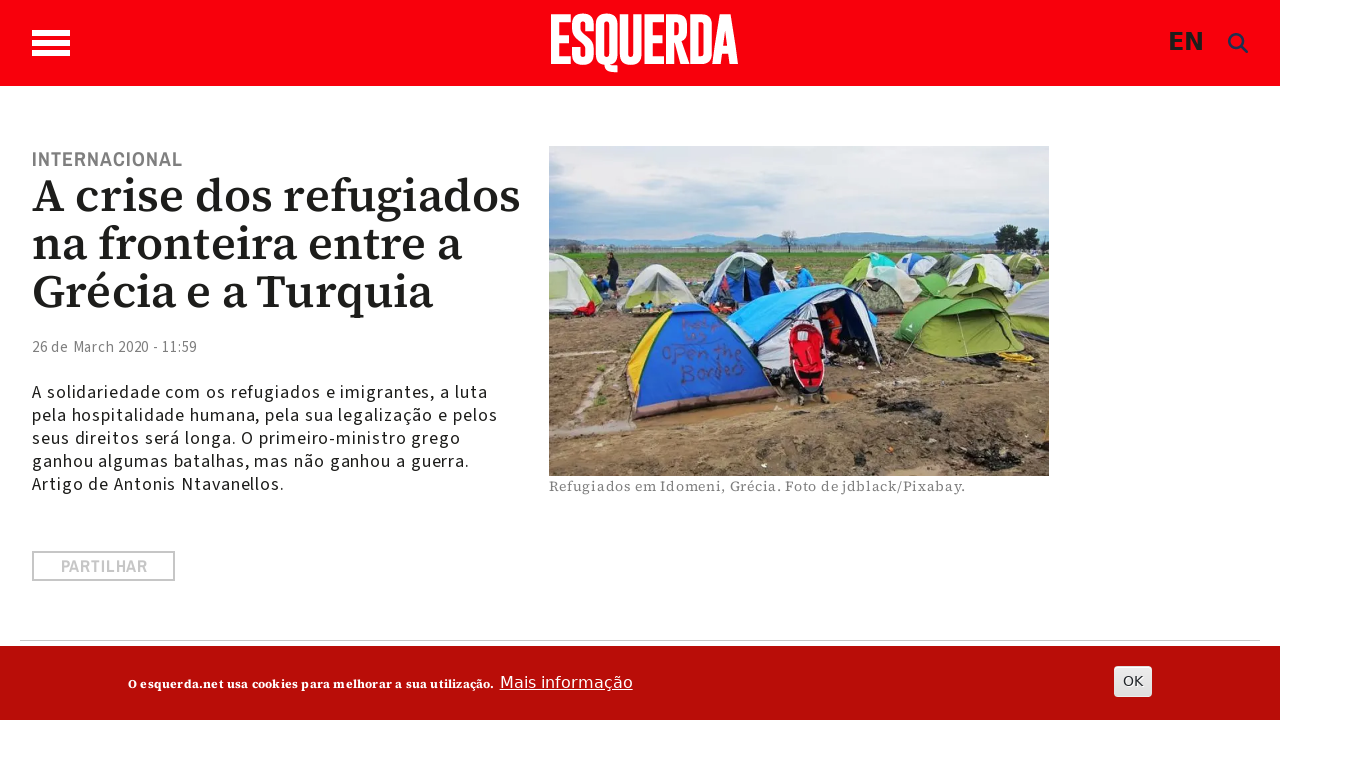

--- FILE ---
content_type: text/html; charset=utf-8
request_url: https://newsletter.esquerda.net/index.php?option=com_acymailing&ctrl=sub&task=display&tmpl=component&formid=92
body_size: 5657
content:
<!DOCTYPE html>
<html lang="pt-pt" dir="ltr">
<head>
	<meta name="viewport" content="width=device-width, initial-scale=1, maximum-scale=1" />
	<meta charset="utf-8" />
	<base href="https://newsletter.esquerda.net/index.php" />
	<meta name="generator" content="Joomla! - Open Source Content Management" />
	<title>Newsletter Esquerda.net</title>
	<link href="/templates/newsletter_esquerda/favicon.ico" rel="shortcut icon" type="image/vnd.microsoft.icon" />
	<link href="https://newsletter.esquerda.net/media/com_acymailing/css/component_default.css?v=1745017969" rel="stylesheet" />
	<link href="https://newsletter.esquerda.net/media/com_acymailing/css/module_default.css?v=1745017969" rel="stylesheet" />
	<link href="/plugins/system/jce/css/content.css?badb4208be409b1335b815dde676300e" rel="stylesheet" />
	<link href="/templates/newsletter_esquerda/css/template.css?c8e066e861ba3ef183701b9ad5e89b6b" rel="stylesheet" />
	<script src="https://newsletter.esquerda.net/media/com_acymailing/js/acymailing.js?v=5130" defer></script>
	<script src="https://newsletter.esquerda.net/media/com_acymailing/js/acymailing_module.js?v=5130" async></script>
	<script src="/media/plg_captcha_recaptcha/js/recaptcha.min.js?c8e066e861ba3ef183701b9ad5e89b6b"></script>
	<script src="https://www.google.com/recaptcha/api.js?onload=JoomlaInitReCaptcha2&render=explicit&hl=pt-PT"></script>
	<script src="/media/jui/js/jquery.min.js?c8e066e861ba3ef183701b9ad5e89b6b"></script>
	<script src="/media/jui/js/jquery-noconflict.js?c8e066e861ba3ef183701b9ad5e89b6b"></script>
	<script src="/media/jui/js/jquery-migrate.min.js?c8e066e861ba3ef183701b9ad5e89b6b"></script>
	<script src="/media/jui/js/bootstrap.min.js?c8e066e861ba3ef183701b9ad5e89b6b"></script>
	<!--[if lt IE 9]><script src="/media/jui/js/html5.js?c8e066e861ba3ef183701b9ad5e89b6b"></script><![endif]-->
	<script>
document.addEventListener("DOMContentLoaded", function(){
		if(typeof Joomla == "undefined" && typeof window.Joomla == "undefined"){
			var script = document.createElement("script");
			script.type = "text/javascript";
			script.src = "https://newsletter.esquerda.net/media/system/js/core.js?v=1655573762";
			document.head.appendChild(script);
		}
	});	if(typeof acymailingModule == 'undefined'){
				var acymailingModule = [];
			}
			
			acymailingModule['emailRegex'] = /^[a-z0-9!#$%&\'*+\/=?^_`{|}~-]+(?:\.[a-z0-9!#$%&\'*+\/=?^_`{|}~-]+)*\@([a-z0-9-]+\.)+[a-z0-9]{2,20}$/i;

			acymailingModule['NAMECAPTION'] = 'Nome';
			acymailingModule['NAME_MISSING'] = 'Por favor, insira o seu nome';
			acymailingModule['EMAILCAPTION'] = 'E-mail';
			acymailingModule['VALID_EMAIL'] = 'Por favor, insira um endereço de e-mail válido';
			acymailingModule['ACCEPT_TERMS'] = 'Por favor, verifique os Termos e Condições';
			acymailingModule['CAPTCHA_MISSING'] = 'Por favor, insira o código de segurança apresentado na imagem';
			acymailingModule['NO_LIST_SELECTED'] = 'Por favor, selecione as listas que deseja subscrever';
		
		acymailingModule['level'] = 'enterprise';
		acymailingModule['reqFieldsformAcymailing85321'] = Array('name','html');
		acymailingModule['validFieldsformAcymailing85321'] = Array('Por favor, especifique um valor para o campo Nome','Por favor, especifique um valor para o campo Receber');
acymailingModule['excludeValuesformAcymailing85321'] = [];
acymailingModule['excludeValuesformAcymailing85321']['email'] = 'E-mail';

	</script>

</head>
<body class="contentpane modal">
	<div id="system-message-container">
	</div>

	<div class="acymailing_module" id="acymailing_module_formAcymailing85321">
	<div class="acymailing_fulldiv" id="acymailing_fulldiv_formAcymailing85321" style="text-align:left" >
		<form id="formAcymailing85321" action="/component/acymailing/" onsubmit="return submitacymailingform('optin','formAcymailing85321')" method="post" name="formAcymailing85321"  >
		<div class="acymailing_module_form" >
						<table class="acymailing_form">
				<tr>
													<td class="acyfield_email acy_requiredField">
								<input id="user_email_formAcymailing85321"  style="width:100%" onfocus="if(this.value == 'E-mail') this.value = '';" onblur="if(this.value=='') this.value='E-mail';" type="text" class="inputbox required" name="user[email]" value="E-mail" title="E-mail"/>								</td></tr><tr>					<td class="captchakeymodule">
					<div id="formAcymailing85321-captcha" class='class="" g-recaptcha' data-sitekey="6LclzWUUAAAAAOyhLOo7J-SQvfk6yX_f-OkpBg-1" data-theme="light" data-size="compact" data-tabindex="0" data-callback="" data-expired-callback="" data-error-callback=""></div>					</td>
					</tr><tr>
					
					<td  class="acysubbuttons">
												<input class="button subbutton btn btn-primary" type="submit" value="Subscrever" name="Submit" onclick="try{ return submitacymailingform('optin','formAcymailing85321'); }catch(err){alert('The form could not be submitted '+err);return false;}"/>
											</td>
				</tr>
			</table>
						<input type="hidden" name="ajax" value="1" />
			<input type="hidden" name="acy_source" value="module_92" />
			<input type="hidden" name="ctrl" value="sub"/>
			<input type="hidden" name="task" value="notask"/>
			<input type="hidden" name="redirect" value=""/>
			<input type="hidden" name="redirectunsub" value=""/>
			<input type="hidden" name="option" value="com_acymailing"/>
						<input type="hidden" name="hiddenlists" value="12"/>
			<input type="hidden" name="acyformname" value="formAcymailing85321" />
							<input type="hidden" name="tmpl" value="component" />
										</div>
		</form>
	</div>
	</div>


</body>
</html>


--- FILE ---
content_type: text/html; charset=utf-8
request_url: https://www.google.com/recaptcha/api2/anchor?ar=1&k=6LclzWUUAAAAAOyhLOo7J-SQvfk6yX_f-OkpBg-1&co=aHR0cHM6Ly9uZXdzbGV0dGVyLmVzcXVlcmRhLm5ldDo0NDM.&hl=pt-PT&v=PoyoqOPhxBO7pBk68S4YbpHZ&theme=light&size=compact&anchor-ms=20000&execute-ms=30000&cb=a153276i0j2m
body_size: 49506
content:
<!DOCTYPE HTML><html dir="ltr" lang="pt-PT"><head><meta http-equiv="Content-Type" content="text/html; charset=UTF-8">
<meta http-equiv="X-UA-Compatible" content="IE=edge">
<title>reCAPTCHA</title>
<style type="text/css">
/* cyrillic-ext */
@font-face {
  font-family: 'Roboto';
  font-style: normal;
  font-weight: 400;
  font-stretch: 100%;
  src: url(//fonts.gstatic.com/s/roboto/v48/KFO7CnqEu92Fr1ME7kSn66aGLdTylUAMa3GUBHMdazTgWw.woff2) format('woff2');
  unicode-range: U+0460-052F, U+1C80-1C8A, U+20B4, U+2DE0-2DFF, U+A640-A69F, U+FE2E-FE2F;
}
/* cyrillic */
@font-face {
  font-family: 'Roboto';
  font-style: normal;
  font-weight: 400;
  font-stretch: 100%;
  src: url(//fonts.gstatic.com/s/roboto/v48/KFO7CnqEu92Fr1ME7kSn66aGLdTylUAMa3iUBHMdazTgWw.woff2) format('woff2');
  unicode-range: U+0301, U+0400-045F, U+0490-0491, U+04B0-04B1, U+2116;
}
/* greek-ext */
@font-face {
  font-family: 'Roboto';
  font-style: normal;
  font-weight: 400;
  font-stretch: 100%;
  src: url(//fonts.gstatic.com/s/roboto/v48/KFO7CnqEu92Fr1ME7kSn66aGLdTylUAMa3CUBHMdazTgWw.woff2) format('woff2');
  unicode-range: U+1F00-1FFF;
}
/* greek */
@font-face {
  font-family: 'Roboto';
  font-style: normal;
  font-weight: 400;
  font-stretch: 100%;
  src: url(//fonts.gstatic.com/s/roboto/v48/KFO7CnqEu92Fr1ME7kSn66aGLdTylUAMa3-UBHMdazTgWw.woff2) format('woff2');
  unicode-range: U+0370-0377, U+037A-037F, U+0384-038A, U+038C, U+038E-03A1, U+03A3-03FF;
}
/* math */
@font-face {
  font-family: 'Roboto';
  font-style: normal;
  font-weight: 400;
  font-stretch: 100%;
  src: url(//fonts.gstatic.com/s/roboto/v48/KFO7CnqEu92Fr1ME7kSn66aGLdTylUAMawCUBHMdazTgWw.woff2) format('woff2');
  unicode-range: U+0302-0303, U+0305, U+0307-0308, U+0310, U+0312, U+0315, U+031A, U+0326-0327, U+032C, U+032F-0330, U+0332-0333, U+0338, U+033A, U+0346, U+034D, U+0391-03A1, U+03A3-03A9, U+03B1-03C9, U+03D1, U+03D5-03D6, U+03F0-03F1, U+03F4-03F5, U+2016-2017, U+2034-2038, U+203C, U+2040, U+2043, U+2047, U+2050, U+2057, U+205F, U+2070-2071, U+2074-208E, U+2090-209C, U+20D0-20DC, U+20E1, U+20E5-20EF, U+2100-2112, U+2114-2115, U+2117-2121, U+2123-214F, U+2190, U+2192, U+2194-21AE, U+21B0-21E5, U+21F1-21F2, U+21F4-2211, U+2213-2214, U+2216-22FF, U+2308-230B, U+2310, U+2319, U+231C-2321, U+2336-237A, U+237C, U+2395, U+239B-23B7, U+23D0, U+23DC-23E1, U+2474-2475, U+25AF, U+25B3, U+25B7, U+25BD, U+25C1, U+25CA, U+25CC, U+25FB, U+266D-266F, U+27C0-27FF, U+2900-2AFF, U+2B0E-2B11, U+2B30-2B4C, U+2BFE, U+3030, U+FF5B, U+FF5D, U+1D400-1D7FF, U+1EE00-1EEFF;
}
/* symbols */
@font-face {
  font-family: 'Roboto';
  font-style: normal;
  font-weight: 400;
  font-stretch: 100%;
  src: url(//fonts.gstatic.com/s/roboto/v48/KFO7CnqEu92Fr1ME7kSn66aGLdTylUAMaxKUBHMdazTgWw.woff2) format('woff2');
  unicode-range: U+0001-000C, U+000E-001F, U+007F-009F, U+20DD-20E0, U+20E2-20E4, U+2150-218F, U+2190, U+2192, U+2194-2199, U+21AF, U+21E6-21F0, U+21F3, U+2218-2219, U+2299, U+22C4-22C6, U+2300-243F, U+2440-244A, U+2460-24FF, U+25A0-27BF, U+2800-28FF, U+2921-2922, U+2981, U+29BF, U+29EB, U+2B00-2BFF, U+4DC0-4DFF, U+FFF9-FFFB, U+10140-1018E, U+10190-1019C, U+101A0, U+101D0-101FD, U+102E0-102FB, U+10E60-10E7E, U+1D2C0-1D2D3, U+1D2E0-1D37F, U+1F000-1F0FF, U+1F100-1F1AD, U+1F1E6-1F1FF, U+1F30D-1F30F, U+1F315, U+1F31C, U+1F31E, U+1F320-1F32C, U+1F336, U+1F378, U+1F37D, U+1F382, U+1F393-1F39F, U+1F3A7-1F3A8, U+1F3AC-1F3AF, U+1F3C2, U+1F3C4-1F3C6, U+1F3CA-1F3CE, U+1F3D4-1F3E0, U+1F3ED, U+1F3F1-1F3F3, U+1F3F5-1F3F7, U+1F408, U+1F415, U+1F41F, U+1F426, U+1F43F, U+1F441-1F442, U+1F444, U+1F446-1F449, U+1F44C-1F44E, U+1F453, U+1F46A, U+1F47D, U+1F4A3, U+1F4B0, U+1F4B3, U+1F4B9, U+1F4BB, U+1F4BF, U+1F4C8-1F4CB, U+1F4D6, U+1F4DA, U+1F4DF, U+1F4E3-1F4E6, U+1F4EA-1F4ED, U+1F4F7, U+1F4F9-1F4FB, U+1F4FD-1F4FE, U+1F503, U+1F507-1F50B, U+1F50D, U+1F512-1F513, U+1F53E-1F54A, U+1F54F-1F5FA, U+1F610, U+1F650-1F67F, U+1F687, U+1F68D, U+1F691, U+1F694, U+1F698, U+1F6AD, U+1F6B2, U+1F6B9-1F6BA, U+1F6BC, U+1F6C6-1F6CF, U+1F6D3-1F6D7, U+1F6E0-1F6EA, U+1F6F0-1F6F3, U+1F6F7-1F6FC, U+1F700-1F7FF, U+1F800-1F80B, U+1F810-1F847, U+1F850-1F859, U+1F860-1F887, U+1F890-1F8AD, U+1F8B0-1F8BB, U+1F8C0-1F8C1, U+1F900-1F90B, U+1F93B, U+1F946, U+1F984, U+1F996, U+1F9E9, U+1FA00-1FA6F, U+1FA70-1FA7C, U+1FA80-1FA89, U+1FA8F-1FAC6, U+1FACE-1FADC, U+1FADF-1FAE9, U+1FAF0-1FAF8, U+1FB00-1FBFF;
}
/* vietnamese */
@font-face {
  font-family: 'Roboto';
  font-style: normal;
  font-weight: 400;
  font-stretch: 100%;
  src: url(//fonts.gstatic.com/s/roboto/v48/KFO7CnqEu92Fr1ME7kSn66aGLdTylUAMa3OUBHMdazTgWw.woff2) format('woff2');
  unicode-range: U+0102-0103, U+0110-0111, U+0128-0129, U+0168-0169, U+01A0-01A1, U+01AF-01B0, U+0300-0301, U+0303-0304, U+0308-0309, U+0323, U+0329, U+1EA0-1EF9, U+20AB;
}
/* latin-ext */
@font-face {
  font-family: 'Roboto';
  font-style: normal;
  font-weight: 400;
  font-stretch: 100%;
  src: url(//fonts.gstatic.com/s/roboto/v48/KFO7CnqEu92Fr1ME7kSn66aGLdTylUAMa3KUBHMdazTgWw.woff2) format('woff2');
  unicode-range: U+0100-02BA, U+02BD-02C5, U+02C7-02CC, U+02CE-02D7, U+02DD-02FF, U+0304, U+0308, U+0329, U+1D00-1DBF, U+1E00-1E9F, U+1EF2-1EFF, U+2020, U+20A0-20AB, U+20AD-20C0, U+2113, U+2C60-2C7F, U+A720-A7FF;
}
/* latin */
@font-face {
  font-family: 'Roboto';
  font-style: normal;
  font-weight: 400;
  font-stretch: 100%;
  src: url(//fonts.gstatic.com/s/roboto/v48/KFO7CnqEu92Fr1ME7kSn66aGLdTylUAMa3yUBHMdazQ.woff2) format('woff2');
  unicode-range: U+0000-00FF, U+0131, U+0152-0153, U+02BB-02BC, U+02C6, U+02DA, U+02DC, U+0304, U+0308, U+0329, U+2000-206F, U+20AC, U+2122, U+2191, U+2193, U+2212, U+2215, U+FEFF, U+FFFD;
}
/* cyrillic-ext */
@font-face {
  font-family: 'Roboto';
  font-style: normal;
  font-weight: 500;
  font-stretch: 100%;
  src: url(//fonts.gstatic.com/s/roboto/v48/KFO7CnqEu92Fr1ME7kSn66aGLdTylUAMa3GUBHMdazTgWw.woff2) format('woff2');
  unicode-range: U+0460-052F, U+1C80-1C8A, U+20B4, U+2DE0-2DFF, U+A640-A69F, U+FE2E-FE2F;
}
/* cyrillic */
@font-face {
  font-family: 'Roboto';
  font-style: normal;
  font-weight: 500;
  font-stretch: 100%;
  src: url(//fonts.gstatic.com/s/roboto/v48/KFO7CnqEu92Fr1ME7kSn66aGLdTylUAMa3iUBHMdazTgWw.woff2) format('woff2');
  unicode-range: U+0301, U+0400-045F, U+0490-0491, U+04B0-04B1, U+2116;
}
/* greek-ext */
@font-face {
  font-family: 'Roboto';
  font-style: normal;
  font-weight: 500;
  font-stretch: 100%;
  src: url(//fonts.gstatic.com/s/roboto/v48/KFO7CnqEu92Fr1ME7kSn66aGLdTylUAMa3CUBHMdazTgWw.woff2) format('woff2');
  unicode-range: U+1F00-1FFF;
}
/* greek */
@font-face {
  font-family: 'Roboto';
  font-style: normal;
  font-weight: 500;
  font-stretch: 100%;
  src: url(//fonts.gstatic.com/s/roboto/v48/KFO7CnqEu92Fr1ME7kSn66aGLdTylUAMa3-UBHMdazTgWw.woff2) format('woff2');
  unicode-range: U+0370-0377, U+037A-037F, U+0384-038A, U+038C, U+038E-03A1, U+03A3-03FF;
}
/* math */
@font-face {
  font-family: 'Roboto';
  font-style: normal;
  font-weight: 500;
  font-stretch: 100%;
  src: url(//fonts.gstatic.com/s/roboto/v48/KFO7CnqEu92Fr1ME7kSn66aGLdTylUAMawCUBHMdazTgWw.woff2) format('woff2');
  unicode-range: U+0302-0303, U+0305, U+0307-0308, U+0310, U+0312, U+0315, U+031A, U+0326-0327, U+032C, U+032F-0330, U+0332-0333, U+0338, U+033A, U+0346, U+034D, U+0391-03A1, U+03A3-03A9, U+03B1-03C9, U+03D1, U+03D5-03D6, U+03F0-03F1, U+03F4-03F5, U+2016-2017, U+2034-2038, U+203C, U+2040, U+2043, U+2047, U+2050, U+2057, U+205F, U+2070-2071, U+2074-208E, U+2090-209C, U+20D0-20DC, U+20E1, U+20E5-20EF, U+2100-2112, U+2114-2115, U+2117-2121, U+2123-214F, U+2190, U+2192, U+2194-21AE, U+21B0-21E5, U+21F1-21F2, U+21F4-2211, U+2213-2214, U+2216-22FF, U+2308-230B, U+2310, U+2319, U+231C-2321, U+2336-237A, U+237C, U+2395, U+239B-23B7, U+23D0, U+23DC-23E1, U+2474-2475, U+25AF, U+25B3, U+25B7, U+25BD, U+25C1, U+25CA, U+25CC, U+25FB, U+266D-266F, U+27C0-27FF, U+2900-2AFF, U+2B0E-2B11, U+2B30-2B4C, U+2BFE, U+3030, U+FF5B, U+FF5D, U+1D400-1D7FF, U+1EE00-1EEFF;
}
/* symbols */
@font-face {
  font-family: 'Roboto';
  font-style: normal;
  font-weight: 500;
  font-stretch: 100%;
  src: url(//fonts.gstatic.com/s/roboto/v48/KFO7CnqEu92Fr1ME7kSn66aGLdTylUAMaxKUBHMdazTgWw.woff2) format('woff2');
  unicode-range: U+0001-000C, U+000E-001F, U+007F-009F, U+20DD-20E0, U+20E2-20E4, U+2150-218F, U+2190, U+2192, U+2194-2199, U+21AF, U+21E6-21F0, U+21F3, U+2218-2219, U+2299, U+22C4-22C6, U+2300-243F, U+2440-244A, U+2460-24FF, U+25A0-27BF, U+2800-28FF, U+2921-2922, U+2981, U+29BF, U+29EB, U+2B00-2BFF, U+4DC0-4DFF, U+FFF9-FFFB, U+10140-1018E, U+10190-1019C, U+101A0, U+101D0-101FD, U+102E0-102FB, U+10E60-10E7E, U+1D2C0-1D2D3, U+1D2E0-1D37F, U+1F000-1F0FF, U+1F100-1F1AD, U+1F1E6-1F1FF, U+1F30D-1F30F, U+1F315, U+1F31C, U+1F31E, U+1F320-1F32C, U+1F336, U+1F378, U+1F37D, U+1F382, U+1F393-1F39F, U+1F3A7-1F3A8, U+1F3AC-1F3AF, U+1F3C2, U+1F3C4-1F3C6, U+1F3CA-1F3CE, U+1F3D4-1F3E0, U+1F3ED, U+1F3F1-1F3F3, U+1F3F5-1F3F7, U+1F408, U+1F415, U+1F41F, U+1F426, U+1F43F, U+1F441-1F442, U+1F444, U+1F446-1F449, U+1F44C-1F44E, U+1F453, U+1F46A, U+1F47D, U+1F4A3, U+1F4B0, U+1F4B3, U+1F4B9, U+1F4BB, U+1F4BF, U+1F4C8-1F4CB, U+1F4D6, U+1F4DA, U+1F4DF, U+1F4E3-1F4E6, U+1F4EA-1F4ED, U+1F4F7, U+1F4F9-1F4FB, U+1F4FD-1F4FE, U+1F503, U+1F507-1F50B, U+1F50D, U+1F512-1F513, U+1F53E-1F54A, U+1F54F-1F5FA, U+1F610, U+1F650-1F67F, U+1F687, U+1F68D, U+1F691, U+1F694, U+1F698, U+1F6AD, U+1F6B2, U+1F6B9-1F6BA, U+1F6BC, U+1F6C6-1F6CF, U+1F6D3-1F6D7, U+1F6E0-1F6EA, U+1F6F0-1F6F3, U+1F6F7-1F6FC, U+1F700-1F7FF, U+1F800-1F80B, U+1F810-1F847, U+1F850-1F859, U+1F860-1F887, U+1F890-1F8AD, U+1F8B0-1F8BB, U+1F8C0-1F8C1, U+1F900-1F90B, U+1F93B, U+1F946, U+1F984, U+1F996, U+1F9E9, U+1FA00-1FA6F, U+1FA70-1FA7C, U+1FA80-1FA89, U+1FA8F-1FAC6, U+1FACE-1FADC, U+1FADF-1FAE9, U+1FAF0-1FAF8, U+1FB00-1FBFF;
}
/* vietnamese */
@font-face {
  font-family: 'Roboto';
  font-style: normal;
  font-weight: 500;
  font-stretch: 100%;
  src: url(//fonts.gstatic.com/s/roboto/v48/KFO7CnqEu92Fr1ME7kSn66aGLdTylUAMa3OUBHMdazTgWw.woff2) format('woff2');
  unicode-range: U+0102-0103, U+0110-0111, U+0128-0129, U+0168-0169, U+01A0-01A1, U+01AF-01B0, U+0300-0301, U+0303-0304, U+0308-0309, U+0323, U+0329, U+1EA0-1EF9, U+20AB;
}
/* latin-ext */
@font-face {
  font-family: 'Roboto';
  font-style: normal;
  font-weight: 500;
  font-stretch: 100%;
  src: url(//fonts.gstatic.com/s/roboto/v48/KFO7CnqEu92Fr1ME7kSn66aGLdTylUAMa3KUBHMdazTgWw.woff2) format('woff2');
  unicode-range: U+0100-02BA, U+02BD-02C5, U+02C7-02CC, U+02CE-02D7, U+02DD-02FF, U+0304, U+0308, U+0329, U+1D00-1DBF, U+1E00-1E9F, U+1EF2-1EFF, U+2020, U+20A0-20AB, U+20AD-20C0, U+2113, U+2C60-2C7F, U+A720-A7FF;
}
/* latin */
@font-face {
  font-family: 'Roboto';
  font-style: normal;
  font-weight: 500;
  font-stretch: 100%;
  src: url(//fonts.gstatic.com/s/roboto/v48/KFO7CnqEu92Fr1ME7kSn66aGLdTylUAMa3yUBHMdazQ.woff2) format('woff2');
  unicode-range: U+0000-00FF, U+0131, U+0152-0153, U+02BB-02BC, U+02C6, U+02DA, U+02DC, U+0304, U+0308, U+0329, U+2000-206F, U+20AC, U+2122, U+2191, U+2193, U+2212, U+2215, U+FEFF, U+FFFD;
}
/* cyrillic-ext */
@font-face {
  font-family: 'Roboto';
  font-style: normal;
  font-weight: 900;
  font-stretch: 100%;
  src: url(//fonts.gstatic.com/s/roboto/v48/KFO7CnqEu92Fr1ME7kSn66aGLdTylUAMa3GUBHMdazTgWw.woff2) format('woff2');
  unicode-range: U+0460-052F, U+1C80-1C8A, U+20B4, U+2DE0-2DFF, U+A640-A69F, U+FE2E-FE2F;
}
/* cyrillic */
@font-face {
  font-family: 'Roboto';
  font-style: normal;
  font-weight: 900;
  font-stretch: 100%;
  src: url(//fonts.gstatic.com/s/roboto/v48/KFO7CnqEu92Fr1ME7kSn66aGLdTylUAMa3iUBHMdazTgWw.woff2) format('woff2');
  unicode-range: U+0301, U+0400-045F, U+0490-0491, U+04B0-04B1, U+2116;
}
/* greek-ext */
@font-face {
  font-family: 'Roboto';
  font-style: normal;
  font-weight: 900;
  font-stretch: 100%;
  src: url(//fonts.gstatic.com/s/roboto/v48/KFO7CnqEu92Fr1ME7kSn66aGLdTylUAMa3CUBHMdazTgWw.woff2) format('woff2');
  unicode-range: U+1F00-1FFF;
}
/* greek */
@font-face {
  font-family: 'Roboto';
  font-style: normal;
  font-weight: 900;
  font-stretch: 100%;
  src: url(//fonts.gstatic.com/s/roboto/v48/KFO7CnqEu92Fr1ME7kSn66aGLdTylUAMa3-UBHMdazTgWw.woff2) format('woff2');
  unicode-range: U+0370-0377, U+037A-037F, U+0384-038A, U+038C, U+038E-03A1, U+03A3-03FF;
}
/* math */
@font-face {
  font-family: 'Roboto';
  font-style: normal;
  font-weight: 900;
  font-stretch: 100%;
  src: url(//fonts.gstatic.com/s/roboto/v48/KFO7CnqEu92Fr1ME7kSn66aGLdTylUAMawCUBHMdazTgWw.woff2) format('woff2');
  unicode-range: U+0302-0303, U+0305, U+0307-0308, U+0310, U+0312, U+0315, U+031A, U+0326-0327, U+032C, U+032F-0330, U+0332-0333, U+0338, U+033A, U+0346, U+034D, U+0391-03A1, U+03A3-03A9, U+03B1-03C9, U+03D1, U+03D5-03D6, U+03F0-03F1, U+03F4-03F5, U+2016-2017, U+2034-2038, U+203C, U+2040, U+2043, U+2047, U+2050, U+2057, U+205F, U+2070-2071, U+2074-208E, U+2090-209C, U+20D0-20DC, U+20E1, U+20E5-20EF, U+2100-2112, U+2114-2115, U+2117-2121, U+2123-214F, U+2190, U+2192, U+2194-21AE, U+21B0-21E5, U+21F1-21F2, U+21F4-2211, U+2213-2214, U+2216-22FF, U+2308-230B, U+2310, U+2319, U+231C-2321, U+2336-237A, U+237C, U+2395, U+239B-23B7, U+23D0, U+23DC-23E1, U+2474-2475, U+25AF, U+25B3, U+25B7, U+25BD, U+25C1, U+25CA, U+25CC, U+25FB, U+266D-266F, U+27C0-27FF, U+2900-2AFF, U+2B0E-2B11, U+2B30-2B4C, U+2BFE, U+3030, U+FF5B, U+FF5D, U+1D400-1D7FF, U+1EE00-1EEFF;
}
/* symbols */
@font-face {
  font-family: 'Roboto';
  font-style: normal;
  font-weight: 900;
  font-stretch: 100%;
  src: url(//fonts.gstatic.com/s/roboto/v48/KFO7CnqEu92Fr1ME7kSn66aGLdTylUAMaxKUBHMdazTgWw.woff2) format('woff2');
  unicode-range: U+0001-000C, U+000E-001F, U+007F-009F, U+20DD-20E0, U+20E2-20E4, U+2150-218F, U+2190, U+2192, U+2194-2199, U+21AF, U+21E6-21F0, U+21F3, U+2218-2219, U+2299, U+22C4-22C6, U+2300-243F, U+2440-244A, U+2460-24FF, U+25A0-27BF, U+2800-28FF, U+2921-2922, U+2981, U+29BF, U+29EB, U+2B00-2BFF, U+4DC0-4DFF, U+FFF9-FFFB, U+10140-1018E, U+10190-1019C, U+101A0, U+101D0-101FD, U+102E0-102FB, U+10E60-10E7E, U+1D2C0-1D2D3, U+1D2E0-1D37F, U+1F000-1F0FF, U+1F100-1F1AD, U+1F1E6-1F1FF, U+1F30D-1F30F, U+1F315, U+1F31C, U+1F31E, U+1F320-1F32C, U+1F336, U+1F378, U+1F37D, U+1F382, U+1F393-1F39F, U+1F3A7-1F3A8, U+1F3AC-1F3AF, U+1F3C2, U+1F3C4-1F3C6, U+1F3CA-1F3CE, U+1F3D4-1F3E0, U+1F3ED, U+1F3F1-1F3F3, U+1F3F5-1F3F7, U+1F408, U+1F415, U+1F41F, U+1F426, U+1F43F, U+1F441-1F442, U+1F444, U+1F446-1F449, U+1F44C-1F44E, U+1F453, U+1F46A, U+1F47D, U+1F4A3, U+1F4B0, U+1F4B3, U+1F4B9, U+1F4BB, U+1F4BF, U+1F4C8-1F4CB, U+1F4D6, U+1F4DA, U+1F4DF, U+1F4E3-1F4E6, U+1F4EA-1F4ED, U+1F4F7, U+1F4F9-1F4FB, U+1F4FD-1F4FE, U+1F503, U+1F507-1F50B, U+1F50D, U+1F512-1F513, U+1F53E-1F54A, U+1F54F-1F5FA, U+1F610, U+1F650-1F67F, U+1F687, U+1F68D, U+1F691, U+1F694, U+1F698, U+1F6AD, U+1F6B2, U+1F6B9-1F6BA, U+1F6BC, U+1F6C6-1F6CF, U+1F6D3-1F6D7, U+1F6E0-1F6EA, U+1F6F0-1F6F3, U+1F6F7-1F6FC, U+1F700-1F7FF, U+1F800-1F80B, U+1F810-1F847, U+1F850-1F859, U+1F860-1F887, U+1F890-1F8AD, U+1F8B0-1F8BB, U+1F8C0-1F8C1, U+1F900-1F90B, U+1F93B, U+1F946, U+1F984, U+1F996, U+1F9E9, U+1FA00-1FA6F, U+1FA70-1FA7C, U+1FA80-1FA89, U+1FA8F-1FAC6, U+1FACE-1FADC, U+1FADF-1FAE9, U+1FAF0-1FAF8, U+1FB00-1FBFF;
}
/* vietnamese */
@font-face {
  font-family: 'Roboto';
  font-style: normal;
  font-weight: 900;
  font-stretch: 100%;
  src: url(//fonts.gstatic.com/s/roboto/v48/KFO7CnqEu92Fr1ME7kSn66aGLdTylUAMa3OUBHMdazTgWw.woff2) format('woff2');
  unicode-range: U+0102-0103, U+0110-0111, U+0128-0129, U+0168-0169, U+01A0-01A1, U+01AF-01B0, U+0300-0301, U+0303-0304, U+0308-0309, U+0323, U+0329, U+1EA0-1EF9, U+20AB;
}
/* latin-ext */
@font-face {
  font-family: 'Roboto';
  font-style: normal;
  font-weight: 900;
  font-stretch: 100%;
  src: url(//fonts.gstatic.com/s/roboto/v48/KFO7CnqEu92Fr1ME7kSn66aGLdTylUAMa3KUBHMdazTgWw.woff2) format('woff2');
  unicode-range: U+0100-02BA, U+02BD-02C5, U+02C7-02CC, U+02CE-02D7, U+02DD-02FF, U+0304, U+0308, U+0329, U+1D00-1DBF, U+1E00-1E9F, U+1EF2-1EFF, U+2020, U+20A0-20AB, U+20AD-20C0, U+2113, U+2C60-2C7F, U+A720-A7FF;
}
/* latin */
@font-face {
  font-family: 'Roboto';
  font-style: normal;
  font-weight: 900;
  font-stretch: 100%;
  src: url(//fonts.gstatic.com/s/roboto/v48/KFO7CnqEu92Fr1ME7kSn66aGLdTylUAMa3yUBHMdazQ.woff2) format('woff2');
  unicode-range: U+0000-00FF, U+0131, U+0152-0153, U+02BB-02BC, U+02C6, U+02DA, U+02DC, U+0304, U+0308, U+0329, U+2000-206F, U+20AC, U+2122, U+2191, U+2193, U+2212, U+2215, U+FEFF, U+FFFD;
}

</style>
<link rel="stylesheet" type="text/css" href="https://www.gstatic.com/recaptcha/releases/PoyoqOPhxBO7pBk68S4YbpHZ/styles__ltr.css">
<script nonce="Tnc7VRrOJQUr16BShUcGNQ" type="text/javascript">window['__recaptcha_api'] = 'https://www.google.com/recaptcha/api2/';</script>
<script type="text/javascript" src="https://www.gstatic.com/recaptcha/releases/PoyoqOPhxBO7pBk68S4YbpHZ/recaptcha__pt_pt.js" nonce="Tnc7VRrOJQUr16BShUcGNQ">
      
    </script></head>
<body><div id="rc-anchor-alert" class="rc-anchor-alert"></div>
<input type="hidden" id="recaptcha-token" value="[base64]">
<script type="text/javascript" nonce="Tnc7VRrOJQUr16BShUcGNQ">
      recaptcha.anchor.Main.init("[\x22ainput\x22,[\x22bgdata\x22,\x22\x22,\[base64]/[base64]/[base64]/[base64]/[base64]/[base64]/KGcoTywyNTMsTy5PKSxVRyhPLEMpKTpnKE8sMjUzLEMpLE8pKSxsKSksTykpfSxieT1mdW5jdGlvbihDLE8sdSxsKXtmb3IobD0odT1SKEMpLDApO08+MDtPLS0pbD1sPDw4fFooQyk7ZyhDLHUsbCl9LFVHPWZ1bmN0aW9uKEMsTyl7Qy5pLmxlbmd0aD4xMDQ/[base64]/[base64]/[base64]/[base64]/[base64]/[base64]/[base64]\\u003d\x22,\[base64]\\u003d\x22,\x22w5cSwonChhMyw6Y+w4LCjcK8ZsKQOno3wrfCqwQMc09cbioEw5tOT8O5w5HDlx/[base64]/CnyTCqjxVw5TDnHjDrMO+wqICAS5/fwJYJicdLMOqw68nYWbDg8Ohw4vDhsOBw5bDiGvDmcKRw7HDosO+w4kSbn3DqXcIw7jDq8OIAMOdw6rDsjDCjV0Fw5MwwrJ0Y8OBwpnCg8OwQx9xKgHDuShcwozDvMK4w7ZfaWfDhmgiw4J9ecOxwoTClGU0w7t+eMOcwowLwqcQSS1/wpgNIyoREz3CssORw4A5w63CgERqOMKkecKUwohLHhDCvSgcw7QLIcO3wr5nIF/[base64]/[base64]/[base64]/[base64]/CgU9awrfDv8KbTBzCvWchBlrCrcK8VMO5wrx2w5TDhsOSCiRKE8OZIH1gEcOtTkrDihRbw7fChVFAwrXCuDDCtxg1wrQbwpvDoMKpwpHCrA8ZZsO4acKjXRVzZBfDqzzCpMO0wpPDkTJow5nDjMKQMsKCHMOGd8K2wpvCpUTDtcOqw491w7ExwrPCiS7DvTIxI8OYw4/CicK+wqMtSMOMworClcOsHDvDoSvDhXPDu0kILmHDpcOuwqduD1PDq35zEXADwo4zw7XCog0qW8OVw5RMTMKiShMFw4YPdMK8w6IYw65+BEYaZMO+wpdSelzDlsOjEsKYw40iBcOvwqcpaHbDo2bClT/DnlPDhS1qw68zZ8O9w509w6QBeFnCncO7E8KTwqfDv3bDjwlSwqnDsHLDnFLCosO3w4rCqTIMX0vDtcKJwpNEwpNaIsKsKVbCksKEwrXDoj8uATPDucO8w7U3OFvCtcO4wolew7fDqMOyW2I/Z8K8w5MgwojCnMKne8Kow7zDocKRw6BlAV1Gwr/[base64]/DsMOtw4HCuzJgFgoTUsKXw4DCjDt4wqVAQQnDkgbDlcOXwoXCtTTDjHTCucKsw7/[base64]/DgsKzw79mXcK8RWPCsAk7w4/DpcObEcO1woFsDMOVwrtGXsOPw685EMKNFsOPWwxCwqfDiSbDrMOuLsKMwrbCosOjw5hqw4TCrXPCgMOpw5LCg1jDosKwwrZqw4TClx1bwr91X1zCpcKQwprCoCMxZMOqRsKiCRhhOXTDj8KBwrzCj8KZwppuwqXDvMO/ZT4ZwoLCuV3CgsKEwq8kOsKIwrLDmsKjBi/Dr8KFa3PCtxEhwqvDjD8fw41gwpEqw48mw4DCnMKWM8K+wrRaaithVcO4w4wRwr8+XWYeMBfCkXDCgmApw7PDozxBLVEHw75Qw5DDv8OEKsKDw5LCvsK+X8O7MsOswqADw7DCihNbwplXwpFoHsOTw6vCn8OrenbCgMOUwpobPcKkwqDDl8KzVMKAwqJEQwrDoX8jw7/CgTLDuMOsGMOjbhZbw6fClToQwqx+asO0D0/DpcKFw407wqXCgcKxeMOew4k+GsKcKcOxw54Nw65sw6PDq8OHwoA+w6fCh8Knw7LDsMKcHcKyw6JJUgxUWMKeFWHCvF7DpCrDlcKaIWMCwqV8w4YKw4jClDZjwrPCu8K6wos8FsOFwpPCtRoNwrxfT2XCrF4Hw4BmGx5yc3HDu2VjGF1Vw6Viw4diw4/ChcOdw53DmGrCnWtLw6PDsFdAaUHDhMOKKUUTw6sgHxXDuMO6w5XDuXnDuMOdwp9kw7/Ct8OELMKIwrohw43DpsKXRMKbF8Kpw73CnyXCr8Ohe8KSw7Jew5gcZ8OCw54DwqMKw7PDnAzDr2/DsAU/ScKgSMK0BMK/w5o0a2YjDMKwNgrCtCtuHsK6wpZuHQQ4wrzDs07DusK6QMKywqXDiGrDh8OSw5LDiT8Pw7HDkVPDlMObwq1XF8OIacObwrHDqjtfGcKYwr4wUcOBwpp+wp9SflN1wqHCicOQwow5SsOew7nClCRfeMOtw68cCsKxwr5eW8OUwrHCtUPCksOkTMO3KX/DkxwJw7HCrm/DmX8Kw51wUxNOcCBcw7ZGfwNUw5HDmwFwZcOcBcKXVgAVEB7DrMOkwogJw4LDuU4GwonCkARNEcKbRsK2UGrClUzCosKSG8KLw6rDgcKHHMO7UsKxEEYqw61uw6XCug5wKsONw7UWw5/[base64]/w6vDssOpwpklGitEwqdWHsOgwqTCtmFLfxxOw4oVJHrCrcK2w5tFwqsYwpDDvMKww6AiwrNEwrzDisOZw6TDsG3DlsK/MgFTBVFBwo5ewqZGXcOQw7jDpgEGNDzDt8KUwpBvwpkCRsKOw61JfVDCg15yw4chw43CuRXDhXg/w4/DiSrCrT/[base64]/DkC/Ct37CncKtw7A7w6TDkDrDtgx0Q8KSw5Rqwp/CiMKWw5bCn03DvsKTwqVVfBLCkcOtwqXChk/DucKhwqvDozHCr8KvdsOaX2tyP3XDlhTCn8K2csKnGMKHYlNJESd+w6Ihw7jCjcKgP8O0EMKMw5sieggxw5ZaPzXDpFN3cl/CjhXCjMKkwpfDicOZw4AXBFDDkMOKw43DlGcuwqMyUcKLw5/DjUTCuCFUEcOkw5QZJ2ISD8ObL8K7JG3DkBXCuEU8w6zCsSN2w7HDj112w7XDjjwceSAtNGLChMK3DDFTLcOXRBddwrtaCnEsSm4iF2sLw4HDoMKLwrzDj2PDuQdNwrgaw5fCq0TDocOFw71sWC8WP8Oyw4TDgHdXw6XDqMK2ZkjCmcOiOcKRw7RUwqXDszkGbyh1LU/CnR9iCMOAwp4sw4xdwqpTwoLDqMOrw4dsVn0YNcK8w5NpX8K4fsOnLBbDvRUow7PDhkLCn8OkCWfDmcObw53DtHhiw4nCosKnYMKkwpDDlGUuESHDpMKgw4/[base64]/wo8sRMOfwogXGDPDi8ObwpE+woEBQsK4fcORwrrCjsODbzhVSQrClSzCpgjDksKRfsONwrbCqcOSRVFcLgHCk1kOMwAjKsOaw5JtwrI/YEUlFcOrwqwTX8OYwrF5R8Onw5wsw7jCjTnCnlpQEMKkwobClsKWw7XDjMOEw47DrcKyw57CrMKGw6IMw5BLIMOEbcKIw6wYw6DClVh8dFYtEsOSNxBOcMKDCyjCtjZPVg8ywqLCnsOiwqPCjcKlacOxSsKMYGccw4tlwrjChGoybcKuD1jDmlbCrsKwfUDCusKOCMO/YQBbEMOVOMONFnrDnyNNwrMxwpAJGMOgw5XCscK+woLCu8OtwokJwpJgw6rDnnjDjMOuw4XClAHCvsOyw4sXeMKpSG/CjMORBcK2bcKNwrHCpj7Ct8OiccKXBl0Gw67DrcKBw70dBsKbw4LCtQnDtMKbPcKHw5FTw7PCrsOawrHCmi4Hw40lw5TDv8K6O8K1w4/CnMKgQMOGNQx9w5Z2wpJdwqfCjDTCtcKjEDIPw5jDhMKkWX0ow6HCk8Khw7A/[base64]/Ct2PDrMOqM3DCqQPCp8KHdcKCI1cjSgJWLDPCssOQwogmwpUhNVB/[base64]/DnwADTTjDjFTCm2DCocKWcwZSZcKmYcORCEN9JzIkw6tdaAHCmFkrBnpmDMOQXHjChMOAwobDhhs+DMOPazTCuwbDvMKdPHR9wr9zK13CpHg/w5vCihTDgcKgZCfCtsOtw6gyWsOTPcOlbkbCiD4owqbDpgLDp8Kdw7TDgMKqGHZkwpJxw78zb8KyUsO7wq3CgH5GwrnDhy5Fw4LDt2vCox0FwrofQ8OzY8K1wq4UMwjCkh4bKcKHLXPCh8K1w656wpBkw5g5wpjCiMK1w67Cnn3DsXFDDsO8cGJQR1LDv3x3w7/[base64]/XHTCtcOcwqfDq3jDsytwJCnDjsKqGcOyw7VkccKDw7vDtsK5LsK1IsOKwrApw4l7w7ldwqXChkrCjQklT8KWw74lw5k/EXlNwq8Jwq3Dn8KAw6zDvHBhfsKsw6HCsXNnwo3DvcKzc8O/TF3CiQHDiDnChsK4UmnDlsOZWsOwwptNfDYSV1LDkcOBaiHDnxs2Oml7L03Dq0XDuMKpEMOfHcKXc1vDsynCphXDh3lvwoYlY8OYZsOEw6/Co1kKFCvCvcKmbhgFw6hqwq8Qw5MjXAI0wrIBE0zCvDXCi3lRwoTCl8Kewp9bw5XDmsO6aFY/[base64]/CmBnCm8KxSXjCtjDDmnTDkcKiw5FeW8KpwozCrMO/G8Otw7/[base64]/Cn8OSJ8O4w7LCoBvDhsOVwo4Zw4cow6A1IcKOMQDDssKjw6LChMOOw5UEw6sMJhPCrUA+WMKZwrLCjErDusOqT8OxaMKJwoZYw6DDhAHDj3Z5QMKzcsKbCUktG8KzYsOhwp8aNsOjBn3DlsK/w6DDucKTc3jDrlA+RMKPNwTDrcOMw5YgwqxiICgERsK8B8KDw4jCoMOTw4/CqcOmw7fCr2fDqsKaw5BaGRrCuBDCucKfWMOYw7rDrl5Vw7fDiBw3wpzDnXrDlgcbWcOzwqwDw4dWw4LCm8Kvw5TCoGhKfi7Dj8O/ZVsQZcKEw61mKGLClcKRwqbCv0Zpw5UfUAMzwp0dw6DChcKtwqknw47CncK0wrkwwq9hwrFZCxzDrBRtYz1fw5d6Un5xGcOowoXDkSZMRykSwofDgMOeCQIvH1YewpnDkcKcw4jCtsObwrdVw5HDj8OBwrBRe8KDw6/DlcKYwqbClm19w4DCv8KlbsOgNsKJw5rDoMOHQ8OodTQiRxfDtBUsw6kBwp3Dgk7DoCbCt8OIw5HDrSzDq8KOcyvDrzNgwrMhccOiAEDDunbDs3NhNcONJhnCqBlPw7TCqwxJw6/[base64]/w43Dm3zCrwDDnMOkw7FbM8OXw6jCqjJzOsOcw6QDw7hlWcKySsKuw7JgcSJdw7g4woNeNyRgw445w4xIwpZ3w78PFDs2WDVUw5JcHwk1ZcO7YmHDr2J7P097w59LTsKHdXjCoyjDvlwrb1PDn8ODwp0/V2XCsmrDvkfDt8ONE8OLbsOwwoRYBMKSa8KVw7QywqPDjy1bwqoDOMO7wp7DhsKCG8O1f8K3XRHCu8KNc8Omw5V4wotcImc6ecKrwpbCr13DsH7Ds03DlMK8wo9YwrVWwq7CjWV7InV5w5h/WRjCrBseYB3Cmx/[base64]/DqsKZwqTCrMOfSMKvw4U7IcOCU8KlFsOGL8KKw4w0w7QHw5HDhsKVwo9qKMKuw7zDnR5uYcK7w7Zlwo0Lw7Bkw7QxY8KqC8O5IcOeMDQKURpgWhrDsRjDu8K9FMOlwotwYzQZG8OZwqjDkDjDnxxhLsKjw6/Cv8Obw4XDl8KBBcK/w5XDpQnDp8OgwpLCpDIqEsOEwpEywqE8wr5tw6UTwrJWwoJwWFRrFMOTGsKQw6gRfcKBwpbCq8K/wrTDlMKRJcKcHB7Dn8KwVQN0D8OWIRjDg8K3P8ONFgBWMMOkP38FwobDrRs2dMK6wqMkwrjCoMOSwoTCn8KgwpjCkx/CrQbCtcKZNXUSSSZ/[base64]/CpTvDocKqfCDCkcOfHUPDhHfDk0IBwo3DqSkFwqsqw4LCpEUZwrggW8KlH8K8wqHDkjkEwqfCjMODIMOFwp91wqFmwoHCowAsPEjCmW/[base64]/CnMKRw4bCnU5qw6NkwrrCgzbDqSZnw73DhCjDiMKYw7oRdcKwwr7CmEXCjm/DusK7wr8wchsdw4lfwpAQdcOWBMOWwqfCiTLCjnjDgcKeSidMesKhwrLDuMOdwr/DvcK2GTMCGxvDijPDtMKuQ3IGTMKse8O2w4PDhMOebsKBw6kMPcKBwqJCSsOsw7fDkSddw57DtsKQb8Oxw6AUwqAkw5fCl8OlVMKIwqpiw7zDqsOwJ0LDlhFcw6nClsODZgvCmXzChMKiX8KqDFHDg8KuR8OAGhA6wqAiV8KFf3gdwqk/[base64]/DkAnDsC9FbirDpsK1Z8KQw6hxw45ZO8OOwrPDkQHClB55w5MkV8OLRsOuw7vCj1Nkwrh7fi/DvsKtw7bChWbDsMO1wr96w6MIDVLChGspSlzCk1bCn8KcB8KBE8KCw4HCvMOkwqIrOcKGwrQPelbDiMK6ZR7CmCZ4AWvDpMO8wpTDhcO9wrlMwp7Ck8Khw5tEw6B1w4Asw5/CuAAbw7oUwrNRw7c7S8OsacOLSsKdw40bP8KBwqB3d8OKw7kYwq9uwocWw5TDjcOZOcOMw7zCkTI4wqNpw7c1byBdw4rDtMKYwr/DjhnCrMORF8OFw4UYC8OFwr89c03Cl8OhwqTCmBvCl8KQDcOfw5jDuX/DhsK7w6YAwrHDqRNAWjM3e8Ogwqs7woLDrcKmasKbw5fCqcKxwrvDq8ONJzx9NcKeI8OhLixAVxzCtAcLwr89eQnDhsKATsK3TsKBwrRbw63Cmm8HwoHCg8KVTsOeABDDncKcwrlDUwXCpMKiXzJIwqoLfcOkw7o/w63CigbClgHCmxnDgsOYOsKowpPDlQzCiMKnwonDj3NbOcKHJsKhw4/[base64]/[base64]/CvExmwrBQwpXClixOw5rDlzUedDnDgcOOwrgnAMOowp/Dn8Kdwq9/NX3DkE0rDWwvD8OHL050AAfDs8OaEDUsYUgWw4TCrcOuwp/CqcOleCFIIMKJw447wpgcw4/DmsKtIUbDlVspAcOlbWPDkMKCG0XDucOTCMOuw7sNw5jChQjDnF3DhEHCoiDDgBvDnsO2bRdTw5Epw6YkIcOFTsOXYn5NFDDDmGLClEfCk27DiDnClcKiwrFvw6LCpsKXOXrDnRnCs8K2GCzCqWTDt8KWw7kEScKUIkF9w7/CnmbDnRrDm8OzQsO/wp/[base64]/Dl8KDw5EVGBDDsMOdejkwwpMhZnQYB8ONw67CqMKSw71ewqoeUyTDhUdWOcOfw6seP8KEw4IywpYqYMK8wqYAKSEfwqZ4aMKrwpd/wp3Cu8ObJFjCucKQGicOw48Hw45MchbCtMOMEF3DuAYTEBMzeykrwo9pdxvDuAjDr8O1AzRMUMKyOsKHwoJ5XirCkHDCrF4iw4M0aFLDhsOOwpDDnmvCiMO2VcK7wrB+SzRGB0LDvxVnwpTDqMO8Pj/DosKFMhl2J8KDw5rDq8Kgw6nCjRHCr8KdLl/CnsKRw68XwrzDnAjCuMOdN8O/w6tlLVEYw5bDhgoWMAbDkjpmfAYywr1aw4XCgMKFw7A7ETwlMDw+wozDqRnCtVwYHsK9KXvDrMOZbybDpDTCqsK2aBs9VcKBw5nDpGY/w7DCvsO1TMOIw5/Cm8Okw7NYw5TDhMKAZBLCk2pdwoPDpMOqw6syYQHCjcO4ScKBw5UxA8OIw4LCk8Onwp3CscOpI8KYwr/DrsOYMQgzFCRzEldUwoUXQTl7JCd3CMKEbcKddzDCjcKcLT4vwqHDlRPCm8O0A8OPJMK6wrrCmUd2fiYRwotTFMKGwo4gA8Otw4jDlxTCsTURw6nDlGABw7pmNVxNw4nCg8OVB2jDqsKODMOiY8OvaMOBw6PCv33DmsKnWsOQAWzDkA/[base64]/DmB1tGMOPwqzDrcO5JsOyVFR0aFdHcS/CscO+QcO3M8O7w70vYsOwLMOdXMKrV8KmwrHCuQbDoRp1RgXDtMKbUjDCmcO0w5fCncKFeSrDmsOsVy5EQF7DhnMDwobDqMKtTcOwX8Oaw67DpV3CqFZ3w5/[base64]/wpbCp1IGVsKdwolqK8O3wrRFw7XCssKHGS3Ch8KYG1nDqAE/w5UfdsKaZsO9HcKCwowUw7bDrgNzwp1pw6IAw5J0wpoEBcOhZ3lRwolawopsDibCvMOhw5nCuy0+wrlMZsOlworDhcKXYWktw5fCql3Dkg/DrcK2fgUQwrLCjlM+w7nCpSl+bWzDg8O5wqoUw4zCjcO9w4sFwqBHBsOTw4LDiUfCksOywrfCgsOGwrVdwpNWBCTDuQhmwpFAw4RjGFrDhwsxJcOXYQw7eQ7Dt8KrwrXCkFHCtcOPw710FsKEesKlwpQ5wqnDisKISsKnw78ew68/[base64]/[base64]/bVVrwog/FcKGw6JOw6DDhFtbw75mZMKuZXNpwpHCtsOsccOcwqwEAC4fG8KhHk7DtTF7wrTDtMOSPHjDmjDCoMOURMKeT8KlZ8OswozDnksDw6FDwo7DoEnDgcO4GcKyw4/Dq8Kuw7NVwpAHw7xmODTCvMKuCMKhEcOXAEfDg1vDrcKKw47DtkQKwpZAw57DuMOhwqtjwo7CucKHU8KwcMKge8KndWnDuXN+wo/DlUdNT27CmcOqXm1/[base64]/[base64]/QGZDA8O1wogoLcONwojCicKbUSLCoMKID8OxwpjDq8KodsKiaj0OZXXDlMOtWcO4Yx0Lwo7ConxCY8OFKFoQwqbDhMOcUk/[base64]/CkUnCssODCMODPgYAwpxDworCpVTDkEoVGsKUNWHCp3A6wr4UI23DpDvCgU7Cj3vDssOawqnDp8OXwo/DuTrDtSjCl8OGwqFCYcKtw507wrTCvXdTw59cP2rCo0PCgsKKwo8TIF7CqBPChsKSZWDDnnhFKwcswpAkWMK4w4vCmMOGWsKCAQpSSwYfwrgTwqXCt8O5OEFbU8Kuw75Ow4R2e0EJL3LDt8KdagxPehrDmcK3w7jDgFnCiMO+ZRJrLBfDv8OVLAXCpcOqw6/Cjw7DrzJzTcKCw68ow63Dj2Z7wrXDuU9+CsO6w7xXw5htw6hVFsKbcMKgBMOwZcKiwpQ9woMvw4MoccO8MsOEUMOLwoTCt8KGwp/DoxYPwr7DqEMMXMO3bcK3OMKuVsObVgd3BcKSw7/Dk8O4w47CmcK7Pyl4UMKOAGVBwoLCpcKpw7bDmsKKP8O9Lhl+agAIY0VRCsKdcMOTw5rCl8KiwpBVw5/[base64]/DuCXDvRLCuQrCpcOmw59HbU7CtiDCikjCrsOXFMKrw5hxw54FZMKxSnV/[base64]/wpVgwo0owpIpwrDDq3TDiMOOdcKfw7dCw5fCksKwccKFw7zCjFN3FyzDrwnCrMKhHsKwF8OQFQ1rw6hGw7XDsV8Gw7/[base64]/Dn8OZZcKcUV9RD0Aqw4RFXsKNwr/Dv1ZeL8KQw4Asw6x9GHzCkUVAcz89PGnDt31ZbmPDvgjDjQdnw4HCgzR0w7DDocK8a1dzwqzCisKGw5duw5NDw7ErWMObwo/DtxzDmGnDv2cYw4/CjD3Dt8Kdw4ENw7w2GcKlwrjDiMKYwoNxwp9aw4PDuAzDgT5AeR/CqcOnw6fCj8KjasOOw47DlljDvcKtZsKOMCwpw7HCr8KLY2tyMMKXQDlFwq4awrtawqlTVMOSK3zCl8Kyw4QkQMKEUBdlw748wqjCnRxTW8OYD1bCgcKNOlDCucO/Tx9XwpMXw6oGQcOqw63CjMO3f8OpexgUw5HCg8Ofw7IvMcKKwo8BwoXDriR/asO6b2jDrMOBcRbDomHCsmDCjcKcwpXCg8KDKBDCjsOZJShfwr8UFSZbw6cYD0vCpBrDihZrKMOwd8Kjw6rCm2fCqMOSw7TDpHjCsmrCtgLDpsKuwpJtwr8BAxtIAMK9wqLCmRDCjMOzwq/CqD51P0VaRSXDpF5Yw4fDqCVhwoZsL3HCrsKNw4vDu8OKTn3CmC3CncK2EMOrY2YpwqTDmMOXwoPCsncdDcOuMcONwpvCgHfCgTrDqUzCtBbClyNUJcKXF1VSFwZpwpRoK8O0w6N6FsKlTkhkXkjCnQ3ClsKfBz/[base64]/Ds8Kgw7oXEMKiw4XCkAk7MnDDrX5MEkvDpU80w57Cj8O1w5Z/Uh8JGcOYwq7DicOQYsKVw6FIwrMKasOvwocvRMOrOBNmdl17w5LDrMKNwonCq8OsERcuwqc9dcKZcAXCgG7CuMK3wpMLFkE1wpR/[base64]/d8O7eXXDuMOuGgxJwqYWFztrR8OoIMKhN0DDtB4XVjDCtF5sw61vI2jDusKiKsOewpvCmGzClsOAw6LCvcKZFzAZwpnCuMKMwophwpR2J8KXMMOZMcOKw44uw7fDrifCqcK1FErCtnLDucKEZhXDhcOiRMO1w7fCpMOvwrQ3wrJaZGnDmMOsPD8ywr/CixTCnHXDrnIJNQFQwp3DuHohE3/CiXjDhsO1LTVkw7ImTgIbL8K1WcOKFWHClUfCkMO4w4wpwqVgV10pwrs8w77DpRrCmWFBLcKRPSIPwrkRPcKBLMO5wrTCrilow65/wpjClBXCsGDDkcK/LFnDoHrCn1ESw7cLai7Dl8Kxwp0HPsOww5DDpV3Ct1bCiT9wWsO0b8OvXcKSAQcXGyYTwr02w4/[base64]/C0rCkF3CiHzCgcORw5sBesORV3xJwoQUHcOsRAAdwprCiMKAw6nDgMKNw50XYcOGwr7DgVjDlcOQWsOKFAjCu8OwWyHCq8Kew4VqwovCssO/wp8NOBDCvsKZaBVsw4bCtSplw5/[base64]/CmH80wq5JYnnDsAbCnMORw4HCjU/CnivDpgx5f8KjwqfClcKBw53CkSUqw4rDp8OJVi/CncKlw7PDqMO7Cw8twqnDiT8eZApWw7bDqsKNwpHCvm1gFFrDs0HDlcOACcKpD15cwrTDncK4J8KRw4U4w6U+w6jCtVPCmFkxB1zDtsKgc8Kdw7QQw6/CsXbDmlgMw5TDvEXCusOyCAwwXCIVbGLDr0AhwqnDr3vDn8OYw5jDkkvDhMOIbMKnwoDCp8O3Z8ONDWTCrCFye8OsYVHDqMOtaMKBEcK1w6PCjcKWwpAWwpHCo1bCkxJcU05vdW/[base64]/[base64]/CtsOYw6nCgUHCuF5EPWM6w6LCqBEbw4sRFMOBwoR2SMO+GzJ2QEQFfMK9wq7CigYHBMKQwpBbasOrHcKSwqTDgWAgw7/Ck8KTw4lMwo8dRsOJwojDgBHCm8Kvw47DjcKUX8OBYwfDtlbCmRfDi8OYwpfCscOBwppqwqEhwq/Dl0bCu8KtwpvCrwvCv8KRNRBhwqoFw5o2csK7wotMT8KEw4TDoRLDvkHCkx4Hw4VHwpDDgzDCiMK/[base64]/DiFPCu8KGb8Oxw5/[base64]/Ck3gTw7XDi8K8w67CvsOPTcOyHsObw4F2wpxNW2vCsTg5LlInwpTDoSUaw6XDscKRw5w1RQ91wo/CkcKffW7CicKwGsK/FAjDh0U2DRHDrcO0R0FTJsKdNG3DscKJFcKPPyfDoWYIw7nCnMOhOcOvw4zDjTDCnsKBZGnComx3w7hewolqwqNyYMOKQXIyXiIbw6NfLjDDmcODY8KBwr/Dj8OpwpN9MxbDv23DjEh+TSvDrMOxNcKtwokXXsKpAMKoS8Kew4IOVjtKTxzClcOAw7I0wrXChsKfwoM3wrJFw69tJ8Kbw6AWSsK7w6kbCXDDvQR+EzbCtGjCiQU+w5PChD3DlcKsw7jCtxcwR8KHeGwrcMOUC8OOwrXCkcKAw6I1w77DqMOWVkvDl3BFwp/[base64]/CsH7Du3wAJsKaM8KDw67CpyPDvjjDq8KiQxLDqsKkJcKUwrbDg8OjZ8OjNcO1w6EhMholw5XDsiTCr8Krw7bDjCrCoFfCljYCw5/DqMOGwoovJ8K+w4vClWjDj8OxK1vDh8KKwp54QwRcHcOxZGZIw6B/XsOXwp/[base64]/[base64]/[base64]/CuMKrfyJ4wp0fcyLCkV7Dgy3DtsKdJhFHwpvDilzCtcObw5nDm8KyFj4pX8KDwo3DhQjDv8KMCUVyw6cewqXDt17CtChFE8O7w4XCq8O6Im/DmcKYZBnCtsOPawDCi8OYYXXCg35lOsKLbMO9wrPCtMKawqLCrl/Du8K9wqNWBsOew5Zcw6TCnyTCl3LDmMKzA1XCtUDCosKuHmbDpcKjw4fDux8ZOMOMYlLDuMKmG8KOSsK+w4hDwpc0w7vDjMKkwpzCqcOJwrQ6wrzDisO8wrnDjUHDgnVQGjpGYT9yw6lCesO9wrFFw7vDkn4PUG7DknxXw5kFwq15wrbDujXCiUEDw6/[base64]/CkxVdNsOdwrDDoxnDqzrDvzTCu8O3wqUALQHDp2/DkMKJQcOAw7saw6oOw5LCjMOuwqhPQB7CoxBKcAwewqvDp8KmLsO5wqzCsix5wpgLTD3DjsKlbsO8L8O1OMKvwqLDhWdvw7zCt8Kyw61mwqTCnG3DtcKff8O+w6RVwrbCsCrCnhhkex7DmMKrw6dXQm/CmH7DrMO4JxrDhAYwYgDCr3rChsOqw4AVHytBHcKqw6LCuUUBwqfChsODwqkDw7lKw6cywpoEL8KJwr/CnMOGw4UFFBZVcMKSbjvCu8K2EMOuw7oww4gvw45RXwk7wrjCocOvw7TDrFUNw4VywoZ9w6wvwpHCq0PCoQnDlsKHYgrCpMOoX2/Cr8KGCm3Dj8OmaHpTYy05wpPDnRVBwqg7w441w5Apw5gXSjnCjzkTE8OuwrzCnsOiYMKsYT3DvF0QwqMhwovCrMKobUZuwozDgMK3HTbDnsKWwrXClW/DkcKuwroILMKkw6pHZinDlcKWwoXDjDzClDPCjMKWAXzDncO/XHzDgMKQw4s1wrzCpShYwo7CsF7DugLCh8OQw7/[base64]/fMOSbQRTworDkH4kw7QraMOtwoTDnMOaBsOHwp/CvA3DuzV7w6hXwojDrMOXwol9WMKsw5DDj8KHw6AdCsKObMOUBUPCvBTCjsKaw45CWMOPOMKZw6kPCcKkw53Chn8Fw7jCkg/CmgY+PhdTwrcFIMOhw7nDnGfCjcK/wrHDkwYnN8OTXsOiN3DDoQrCgkdpNy3DnQ1yOMOvUCnCu8Oew453DlrDk3zDoxnCicORBcKGPsKAw7vDs8OZwpUsDEFgwrbCucOfDcOaLho+w4Emw7DDiyAaw77ClcK7wrHCv8K0w4EtF1JPOsOKHcKQw5XCocKXLS7DgsKCw6YgacKdwqtgwqsgw5/Cj8KKHMKIHT5sSMKXNAHDisONcVFnw7JKwr5mU8KScsOSQU5Sw48fw6DDjMKoaDDDusKUwrrDo0J4A8OCQF8cJcKLOTrCicKhWcKAfcKQJlTChwrCscK/Yg0HSAtuwo09aw5Ew7bChy3Csj7DilbDggRuJ8O0OHdhw6xBwpPCs8Kgw4PCm8K5bD1Kw7vDoSZQw5c5RjpASTbCmy7CpX/CsMKJw7E4w57DvMOOw7JZQCEnV8ODw7LCtibDu0jCt8OUNcKkw5LClCvCu8KFesKCw547QT5gI8KYwrZaDUzCqsK9U8ODw4TCukpueSTCoGR2wqJYwq/CsATCnGc8wrvDvcOjw4AVwr7Dp3ETD8OdTmlBwrZoGcK3XiTDhMKofxXDkQY/w4dkH8O6LMOyw7M/U8KYDHvDpRAJw6MqwrhaU2JuDMK7c8KwwrROZsKuGsO+XncAwobDtx7DoMK/wpFULEsMfDtEw4XDqsO4wpTCv8KxDz/Co1UwLsKSwpcLI8Ofw5XDvkoLw5jCssORFX8Ew7MDacOdAMKgwrIFHV3DsW9iasKuAhPCoMKkBsKNWVTDnnDDlsOxeRQPw4FTwqjDli7ChxXCrznCmMOVw5DCt8KeJ8O+w4VBDMOWw48vwq1QYcOEPQrCiy0PwoDCscKew4jDvU/CkEnCtjlgKMOPRMO5VCjCi8KSwpZtw60mXm7CpiHCusKNwpvCj8KAwqrDgMK/wqvDhVbDuiQmCTDCvDBHw7DDicOrIFsxNCJPw53CqsOhw7YrB8OcTcO0AkwxwqPDiMKPwqvCv8KvHDbCq8KOw6B5w7zCoTs1C8Oew4hgAl3DncO0CMOxEHzCqUE/Z21LZcOYTMOBwoAJD8O0wqnCvlNDw6TCkMKGw7XDhMKKw6LCrsKxdcOEVMOfw70vWcKjw78PBcOaw63CiMKST8O/[base64]/DmsOuATbCusOqXFEkAMKSA8KaWwXDtcKDw5l7w7HCisKVw43DtkoCeMKvHcOiwrTCl8KGbg/[base64]/w73CpsOFPC0ZecOnNj/[base64]/CssKCN1vCksOVwpcIw4nDjmdlw6cDHcK5XMKtwrXDvMKEXF5Dw5/Dng8OUmxjRcK6w7tJKcO1wonCnkjDqwxwUcOgOATDu8ORwrbDpsKtwoXDlFp8VR8uTwdUB8Kkw5R8WljDvMKVGcODQwnCigzCnSbClsOiw57DuinDjcK1wpbCgsOHTcOkE8OrEk/ChWwfZsK4worDpsKywoDCgsKrwqBuwr9fw7jDlsOuRsOPw4zCv3TCqcKuQX/DpcKgwrIHMC3CmMKECcKoMcKBw5XDvMK5bD7DvEnClsKfwowFw4lCw71BU0oIMx9MwrrCkyPDhAB4YChSw5ALLlMrB8OVY11yw6goIDsGwqpzK8KndsKsUhDDpEfDvMKgw43Dt2fCv8ONGz42GHvCv8K+w7fDisKAfsONLcO8w6/CrEnDhsK9H0fCgMKKBsO+wqzChMKOSjzCmnbDmGXDisKBRsO8TsKMXcOmwoIDLcOFwpnDnsOJCiHCvgQBwo/Djwx6wosHw4vDjcOHwrZ2JMOmwoXDqHrDvnvDnMKwB21GVMO1w7HDpMKeFktIw7rCg8KLwrhpMMOnw6HDmFZSw7rDigkuwpXDtjQ7w6xQHMKhwpEZw4d3dcK/ZGjCvQ5CesKCwo/CjsOMw5PCp8Otw4NYYAnDnsOpw6bClRpgWsOiwrV4FsKawoVQCsO8woHDqVFGwp4ywqjCv3xBLsOsw67CsMO0McK/wqTDuMKcLMOqwprCkTNrdW8fXgnCpMOqwrRcPMOiFyxVw6vDgXfDvAjCpVQHdsKSw4QcQ8KQw5EPw6PCrMOdc3/[base64]/w7wMN8OGBMONwpvCrcK0L27DlcOHwqYFwrJlw5vCrsOJaU3ChcKIIsOqw6rCsMKlwrtOwpYtASfDsMOAYW7CqjzCg243QWhzd8OOw4TCpmVZMXPDg8KADMOyEMKREB4SV0o/LAnCi3bDq8K6w4nCj8K/wqxnw4PDtTDCiyfCvSbCg8OOw7/CksOEwqMWwq0/ORUJcRB/w7vDhgXDnybCizjCnMK3OCxMcUlzwqcDw7ZfCcKYwoVmRmTDksKPw5HCsMOBXMO9c8OZw6nCr8Okw4bDvR/Cm8KMw5vDiMKAWHAYwo/DtcOqwq3Dljl/w6TDncKYw7vDlCIWw5BCIsKycS/CrsK7w7kAQMO6BXbDgWhkCGlbQMKMw6NsLCXDiUXCgQx3MF9CbyjDoMOAwonCoHvCshZxNj9BwooaOkpswrPCh8KHwotWw5ZEwqnDpMK+woU4wpgqwq7DkQzDqj3CgMK2wq7DqiXCmz7Dn8Ofw4AJwqpvwqR0LMOiwoLDtx4qXsKdw44fe8K/OMO2M8KechIvB8KqBMObN1IlUE5Kw4E3w7PDjHgyXcKrH2IGwr1wGn/ClRnDjsOWwo4owrLCmMO2wpjDm1bDuUo3wr4NYMOvw6xyw6PDlsOrFsKWw7fCk2wew70+AsKTwqsOf2E1w4LDhsKfU8OPw7hHZRjCs8K5WMOuw7PDv8OAw4s7VcO5wq3CksO/fsOld1/[base64]/[base64]/CvMO6w6fCmMOKw53CmsOHdcOcwrTDi1TDpwnDscOSEcKJH8KdFgVqw7jCl27Dr8OXDcOsb8KcDjgqR8OYGsOsZVTDvgRAcMKpw7vDqsOCw4nCiG8Pw7h0wrc4w6dZw6DCrhrDgG4Uw7fDlFjCscKvJk87w6UBw7Y8wqAMGcKdwrE2BcOqwqbCgcKqUcK/cypEw63ClcKZACFzDHfCqcK0w5bDnh/Dih3CuMKNPyvDmsOow7jCsxQrecOSw7EoQ2tOZcOrwofClUjDg3MLwqgPY8OGZj5IwoPDksOcVHccTBDDssKQSyXCuyzDnMOCYMKecTg/wpBeBcKbwqfCjGx7KcOfYsKcI0TCpcOlwpd2w5bDmyfDpMKcwrM0dTE5w57DqcK3wrxOw5RwZMOESj5nwoPDgcKNDErDsTbCoFpZVMOVw5NiFcOEdGRsw7XDqA50V8KxUcOWw6TDuMO4EMKswoLDo07CnMOFCHdbYRY/ZDDDnDrDmcK5EMKOJsKpTmXDk20rbigwFsOHw5Fsw7PDogM+BlN8LMOcwqdmSmZFEj9jw49Nwr4tKSRCDMKmw5xcwqIyYXBMEXBwLAfCqcOvYCIVwpfDtcOyMMKQGQfCnCnDskw/bALDp8KbT8KxUMOSwonCg13DljRHw57DkwnCgMOiw7A6ZMKFw5RiwqFqwrnCtcO0wrTDlsKdA8KybgsTRMKtflBYV8KHwq/CiW/ChcKMw6LCiMO/DGfCsC4wA8ORKQHDhMOVNsOAHWXCnMO0BsOeA8OAw6DDqSMYwoE+wr3DlcKlwqF/N1nCgMOTw711MAovwoRzF8OUYRPDscK4EVo6wpvDvQ8KHsKeX0/DncKLwpbCtQPDrXrCjMOwwqPCk3QGFsKTQ2fCgzfDncKqw41UwrDDpsOcwoYOKGrChggfwqYcOsOubHtbD8Kowql+RcO/wqPDlsOINXjCnsKjw4fCtDLDhcKCwpPDt8KZwoYSwpZcSGBkw7bCpS1nbsK/[base64]/L8KVUsKAw4xxw7dcSMOjw7E7w4lJw5Y1E8K7w6LCuMOgQHg7w7k2wozDpcOeMcO/w7jClMKSwrt9wr3DkMKCw53CssKuNFVDwo5tw4pdJC5Dwr9gLMOxYcOuw5tMw4pmwpnDq8KfwoQxG8KIwpnCnsKpI2LDlcKIVz1sw5lDBwXCjcKtE8O/woDCpsKUw47CtDd3w4bCvcKiwrEww6fCoD7CtMOGwpfCm8KOwqkKPg3Cm3FuWsOLRsK8UMKoJcKkbsKxwoNbDj3CocKcccOYWHdCEMOMw64Jw53DvMKDwr1gworDlsODw7/[base64]/DgsKwKMKfVAgyesOWwqTCrATChMOYRcKLwrLCmXfDnVEEDsKWIWLCo8Kgwp40worCvjLClRVnwqRgaBbCl8KuPsO7woTDgitoHyNWVsOncMK0I0zCqsOBG8OWw4JNZcOawph7RMOSw51QVRTDk8Oaw4/DsMOSw7YEDiBCwo/Cm0sKeVTCgQ8cw4VNwrTDqlF6wo00Qhdaw6Mrw4vDmMK+w5zCnzFowpEtOsKNw7sHOcKtwqLDucKzZsKhw400V0Ixw63DuMOvfi3DgMKiw5hzw6TDnEczwq5TXMKgwqzCuMO4JMKZFCjCpgpidHDCp8KNNEnDsWHDrMKiwoTDicO/w7sfVRvCsm7CowE8wqB9EcKZXQ\\u003d\\u003d\x22],null,[\x22conf\x22,null,\x226LclzWUUAAAAAOyhLOo7J-SQvfk6yX_f-OkpBg-1\x22,0,null,null,null,0,[21,125,63,73,95,87,41,43,42,83,102,105,109,121],[1017145,913],0,null,null,null,null,0,null,0,1,700,1,null,0,\[base64]/76lBhnEnQkZnOKMAhmv8xEZ\x22,0,0,null,null,1,null,0,1,null,null,null,0],\x22https://newsletter.esquerda.net:443\x22,null,[2,1,1],null,null,null,0,3600,[\x22https://www.google.com/intl/pt-PT/policies/privacy/\x22,\x22https://www.google.com/intl/pt-PT/policies/terms/\x22],\x22eCvvAiXLSFrUGAHeentqiq69ykWJUZJPpE77e5RZV5g\\u003d\x22,0,0,null,1,1769321469257,0,0,[134,63,119,24,2],null,[79,127,103],\x22RC-g2VLXs51d0jJng\x22,null,null,null,null,null,\x220dAFcWeA4E_F6fkvuBR0r7Oadn9JSBIxg4wT5tHNEi2nl5PjiY2F5zth4DWYFB48kiKuW1AvQtnhsTG0RYtpgcRu1vnlQ3ibU50g\x22,1769404269221]");
    </script></body></html>

--- FILE ---
content_type: text/css
request_url: https://newsletter.esquerda.net/media/com_acymailing/css/frontendedition.css
body_size: 1618
content:
/**
 * @package    AcyMailing for Joomla!
 * @version    5.13.0
 * @author     acyba.com
 * @copyright  (C) 2009-2023 ACYBA S.A.R.L. All rights reserved.
 * @license    GNU/GPLv3 http://www.gnu.org/licenses/gpl-3.0.html
 */

div.toolbar { float: right; text-align: right; padding: 0; }
div.toolbar span { float: none; width: 32px; height: 32px; margin: 0 auto; display: block; background-repeat:no-repeat;}
div.toolbar a {
	display: block;
	float: left;
	white-space: nowrap;
	border: 1px solid #fbfbfb;
	padding: 1px 5px;
	cursor: pointer;
	text-align:center;
}
div.toolbar a:hover {
	border-left: 1px solid #eee;
	border-top: 1px solid #eee;
	border-right: 1px solid #ccc;
	border-bottom: 1px solid #ccc;
	text-decoration: none;
	color: #0B55C4;
}
div.toolbar span.divider { border-right: 1px solid #eee; width: 5px; }

#acytoolbar tr, #acytoolbar td{
	border:none !important;}

div#acy_content dl.tabs dt {
	-moz-background-clip:border;
	-moz-background-inline-policy:continuous;
	-moz-background-origin:padding;
	background:#F0F0F0 none repeat scroll 0 0;
	border-left:1px solid #CCCCCC;
	border-right:1px solid #CCCCCC;
	border-top:1px solid #CCCCCC;
	color:#666666;
	float:left;
	margin-left:3px;
	padding:4px 10px;
}

div#acy_content dl.tabs dt.open {
	-moz-background-clip:border;
	-moz-background-inline-policy:continuous;
	-moz-background-origin:padding;
	background:#F9F9F9 none repeat scroll 0 0;
	border-bottom:1px solid #F9F9F9;
	color:#000000;
	z-index:100;
}

div#acy_content dd,div#acymailing_content dl {
	margin:0;
	padding:0;
}

div#acy_content div.current {
	border:1px solid #CCCCCC;
	clear:both;
	padding:10px;
	max-width: 100%;
}

table.adminlist {
	width: 100%;
	border-spacing: 1px;
	background-color: #e7e7e7;
	color: #666;
}

table.adminlist td,
table.adminlist th { padding: 4px; }

table.adminlist tbody tr.row0:hover td,
table.adminlist tbody tr.row1:hover td  { background-color: #ffd ; }

table.adminlist tbody tr td 	   { height: 25px; background: #fff; border: 1px solid #fff; }
table.adminlist tbody tr.row1 td { background: #f9f9f9; border-top: 1px solid #FFF; }

table.adminlist tfoot tr { text-align: center;  color: #333; }
table.adminlist tfoot td,
table.adminlist tfoot th { background-color: #f3f3f3; border-top: 1px solid #999; text-align: center; }

table.adminlist thead th {
	text-align: center;
	background: #f0f0f0;
	color: #666;
	border-bottom: 1px solid #999;
	border-left: 1px solid #fff;
}

table.adminlist thead a:hover { text-decoration: none; }

table.admintable td.key.vtop { vertical-align: top; }

table.adminform {
	background-color: #f9f9f9;
	border: solid 1px #d5d5d5;
	width: 100%;
	border-collapse: collapse;
	margin: 8px 0 10px 0;
	margin-bottom: 15px;
	width: 100%;
}

table.adminform td { padding: 3px; text-align: left; }

#acytoolbar a:link, #acytoolbar a:visited{
	background-color:transparent;
	text-decoration:none;
}

#acytoolbar a:hover, #acytoolbar a:active, #acytoolbar a:focus  {
	text-decoration:underline;
	background-color:transparent !important;
	color:#095197 !important;
}

#acy_form_menu h1{
	font-size:18px !important;
	padding:0px;
	margin:0px;
}

#acy_content th.title{
	font-size:100%;
}

.icon-32-cancel {background-image:url(../images/icons/icon-32-cancel.png) !important; background-position:0% 0% !important}
.icon-32-send {background-image:url(../images/icons/icon-32-acysend.png) !important; background-position:0% 0% !important}
.icon-32-save {background-image:url(../images/icons/icon-32-save.png) !important; background-position:0% 0% !important}
.icon-32-edit {background-image:url(../images/icons/icon-32-edit.png) !important; background-position:0% 0% !important}
.icon-32-apply {background-image:url(../images/icons/icon-32-apply.png) !important; background-position:0% 0% !important}
.icon-32-delete {background-image:url(../images/icons/icon-32-delete.png) !important; background-position:0% 0% !important}
.icon-32-new {background-image:url(../images/icons/icon-32-new.png) !important; background-position:0% 0% !important}


.tree{
	position: absolute;
	left: 0;
	right: 0;
	background-color: white;
	-webkit-box-shadow: 0 4px 8px #d7d7d7;
	-moz-box-shadow: 0 4px 8px #d7d7d7;
	box-shadow: 0 4px 8px #d7d7d7;
	z-index: 2;
}

.tree li{
	list-style: none;
}

.tree ul{
	margin-left: 10px;
}

.tree > ul{
	margin: 15px 0;
}

.tree-child-item .tree-child-title{
	cursor: pointer;
	font-size: 15px;
	color: #545454;
}

.tree-icon{
	padding-right: 5px;
	padding-left: 5px;
	font-size: 15px;
	color: #6b6c5a;

}

.tree-child-item.tree-empty .tree-icon:before{
	opacity: 0;
}

.tree-child-item .tree-icon:before{
	text-decoration: none;
	content: '\25bc';
	padding: 0 5px;
}

.tree-child-item.tree-closed .tree-icon, .tree-child-item.tree-closed .tree-icon:before{
	content: '\25b6';
	color: #aeaf98;
}

.tree-closed .acyicon-folder{
	font-size: 12px;
}

.tree-closed .tree-icon:before{
	font-size: 16px;
}

.tree-icon:before{
	font-size: 12px;
}

.tree-current > span,
.tree-child-item:hover > span{
	color: #08c !important;
}

.tree-child-item.tree-closed ul{
	height: 0;
	-webkit-transform: scaleY(0);
	-moz-transform: scaleY(0);
	-ms-transform: scaleY(0);
	-o-transform: scaleY(0);
	transform: scaleY(0);
}

.tree-child-item ul{
	height: auto;
	overflow: hidden;
	-webkit-transform: scaleY(1);
	-moz-transform: scaleY(1);
	-ms-transform: scaleY(1);
	-o-transform: scaleY(1);
	transform: scaleY(1);
	-webkit-transition: transform 0.5s;
	-moz-transition: transform 0.5s;
	-ms-transition: transform 0.5s;
	-o-transition: transform 0.5s;
	transition: transform 0.5s;
}


--- FILE ---
content_type: application/javascript; charset=UTF-8
request_url: https://www.esquerda.net/cdn-cgi/challenge-platform/scripts/jsd/main.js
body_size: 9298
content:
window._cf_chl_opt={AKGCx8:'b'};~function(w6,Sg,SY,Sz,Sa,Su,SP,Sl,w0,w2){w6=Z,function(s,N,wR,w5,S,B){for(wR={s:331,N:363,S:462,B:450,I:327,Q:371,E:424,H:378,D:348},w5=Z,S=s();!![];)try{if(B=-parseInt(w5(wR.s))/1*(-parseInt(w5(wR.N))/2)+-parseInt(w5(wR.S))/3+parseInt(w5(wR.B))/4*(-parseInt(w5(wR.I))/5)+-parseInt(w5(wR.Q))/6+-parseInt(w5(wR.E))/7+parseInt(w5(wR.H))/8+parseInt(w5(wR.D))/9,N===B)break;else S.push(S.shift())}catch(I){S.push(S.shift())}}(k,544916),Sg=this||self,SY=Sg[w6(329)],Sz=null,Sa=SA(),Su={},Su[w6(284)]='o',Su[w6(453)]='s',Su[w6(526)]='u',Su[w6(454)]='z',Su[w6(461)]='n',Su[w6(425)]='I',Su[w6(419)]='b',SP=Su,Sg[w6(473)]=function(s,N,S,B,BU,Bv,Bo,wq,I,E,H,D,G,x,J){if(BU={s:389,N:343,S:333,B:273,I:488,Q:333,E:405,H:496,D:381,G:496,x:381,J:307,K:267,W:483,m:464,i:343,M:510,V:472,b:441,j:442,L:332,h:312},Bv={s:468,N:464,S:332,B:323},Bo={s:288,N:503,S:465,B:365,I:489,Q:397,E:339,H:515,D:411,G:322,x:423,J:355,K:281,W:414,m:339,i:459,M:430},wq=w6,I={'hVfGJ':function(K,W){return K-W},'QqApj':function(K,W){return W!==K},'LAxAM':wq(BU.s),'HFINL':function(K,W){return K+W},'TRhjG':function(K,W){return K(W)},'qbAFa':function(K,W){return K<W},'UKuWq':function(K,W){return K===W},'YmRNk':function(K,W,i){return K(W,i)},'RmFJr':function(K,W){return K+W}},N===null||N===void 0)return B;for(E=I[wq(BU.N)](Sp,N),s[wq(BU.S)][wq(BU.B)]&&(E=E[wq(BU.I)](s[wq(BU.Q)][wq(BU.B)](N))),E=s[wq(BU.E)][wq(BU.H)]&&s[wq(BU.D)]?s[wq(BU.E)][wq(BU.G)](new s[(wq(BU.x))](E)):function(K,wK,W){for(wK=wq,K[wK(Bv.s)](),W=0;W<K[wK(Bv.N)];K[W]===K[I[wK(Bv.S)](W,1)]?K[wK(Bv.B)](W+1,1):W+=1);return K}(E),H='nAsAaAb'.split('A'),H=H[wq(BU.J)][wq(BU.K)](H),D=0;I[wq(BU.W)](D,E[wq(BU.m)]);G=E[D],x=Sn(s,N,G),I[wq(BU.i)](H,x)?(J='s'===x&&!s[wq(BU.M)](N[G]),I[wq(BU.V)](wq(BU.b),S+G)?I[wq(BU.j)](Q,I[wq(BU.L)](S,G),x):J||Q(S+G,N[G])):Q(I[wq(BU.h)](S,G),x),D++);return B;function Q(K,W,Bh,wJ,i,V){if(Bh={s:408},wJ=wq,i={'pYHOG':function(M,V){return M(V)},'szczc':function(M,V){return M>V},'ekHPN':function(M,V){return M(V)},'gBtxu':function(M,V){return M<<V},'dnRVS':function(M,V){return M==V},'sxpLT':function(M,V,wr){return wr=Z,I[wr(Bh.s)](M,V)},'lBHFL':function(M,V){return V==M}},I[wJ(Bo.s)](wJ(Bo.N),I[wJ(Bo.S)]))Object[wJ(Bo.B)][wJ(Bo.I)][wJ(Bo.Q)](B,W)||(B[W]=[]),B[W][wJ(Bo.E)](K);else{if(256>kH[wJ(Bo.H)](0)){for(ZD=0;ZG<Zx;Zr<<=1,ZJ==ZK-1?(ZW=0,Zm[wJ(Bo.E)](i[wJ(Bo.D)](Zi,ZM)),ZV=0):Zb++,Zq++);for(V=Zj[wJ(Bo.H)](0),ZL=0;i[wJ(Bo.G)](8,Zh);Zo=V&1|Zv<<1.38,Zg-1==ZU?(ZY=0,Zz[wJ(Bo.E)](i[wJ(Bo.x)](ZF,ZR)),ZT=0):ZX++,V>>=1,ZC++);}else{for(V=1,Zd=0;Zf<Zc;ZA=i[wJ(Bo.J)](Za,1)|V,i[wJ(Bo.K)](ZO,i[wJ(Bo.W)](Zu,1))?(ZP=0,Zy[wJ(Bo.m)](Zn(Zp)),Zl=0):s0++,V=0,Ze++);for(V=s1[wJ(Bo.H)](0),s2=0;16>s3;s5=1.36&V|s6<<1.54,s8-1==s7?(s9=0,sk[wJ(Bo.E)](sZ(ss)),sN=0):sS++,V>>=1,s4++);}ZS--,i[wJ(Bo.i)](0,Zw)&&(ZB=ZI[wJ(Bo.M)](2,ZQ),ZE++),delete ZH[Zt]}}},Sl=w6(383)[w6(517)](';'),w0=Sl[w6(307)][w6(267)](Sl),Sg[w6(398)]=function(N,S,Bz,BY,wW,B,I,Q,E,H,D){for(Bz={s:282,N:315,S:464,B:464,I:286,Q:339,E:427},BY={s:282},wW=w6,B={},B[wW(Bz.s)]=function(G,J){return G+J},I=B,Q=Object[wW(Bz.N)](S),E=0;E<Q[wW(Bz.S)];E++)if(H=Q[E],H==='f'&&(H='N'),N[H]){for(D=0;D<S[Q[E]][wW(Bz.B)];-1===N[H][wW(Bz.I)](S[Q[E]][D])&&(w0(S[Q[E]][D])||N[H][wW(Bz.Q)]('o.'+S[Q[E]][D])),D++);}else N[H]=S[Q[E]][wW(Bz.E)](function(G,wm){return wm=wW,I[wm(BY.s)]('o.',G)})},w2=function(Ij,Ib,IV,IM,Ii,Ir,Iq,wM,N,S,B,I){return Ij={s:466,N:337,S:354,B:287,I:268},Ib={s:399,N:523,S:384,B:314,I:308,Q:320,E:493,H:384,D:451,G:456,x:430,J:313,K:445,W:514,m:316,i:270,M:527,V:429,b:339,j:458,L:377,h:394,C:361,o:500,v:392,U:430,g:392,Y:358,z:430,F:433,R:396,T:339},IV={s:464},IM={s:293,N:346,S:279,B:515},Ii={s:505,N:464,S:396,B:365,I:489,Q:397,E:265,H:365,D:337,G:412,x:428,J:418,K:418,W:494,m:402,i:517,M:445,V:430,b:365,j:489,L:515,h:522,C:445,o:482,v:339,U:524,g:406,Y:339,z:406,F:440,R:506,T:445,X:482,d:341,f:357,c:339,e:293,A:365,a:489,O:397,P:316,y:446,n:392,l:339,k0:456,k1:330,k2:342,k3:446,k4:339,k5:270,k6:300,k7:514,k8:456,k9:283,kk:394,kZ:330,ks:361,kN:395,kS:308,kw:520,kB:339,kI:509,kQ:477,kE:339,kH:358},Ir={s:336,N:379,S:298},Iq={s:336,N:379,S:476,B:404,I:396},wM=w6,N={'mnlFv':wM(Ij.s),'RVhsF':function(Q,E){return E===Q},'dVihb':function(Q,E){return Q+E},'ahXln':wM(Ij.N),'AEWxY':wM(Ij.S),'eCeKC':function(Q,E){return Q==E},'uPSFV':function(Q,E){return Q<E},'jCOMo':function(Q,E){return Q-E},'xnpnB':function(Q,E){return Q(E)},'ePSKM':function(Q,E){return E|Q},'vcyIh':function(Q,E){return Q<<E},'nKVVw':function(Q,E){return Q(E)},'sWZvn':function(Q,E){return E|Q},'wCgIY':function(Q,E){return Q&E},'xmmKa':function(Q,E){return E!==Q},'fAonP':function(Q,E){return Q<E},'ICZkT':function(Q,E){return Q==E},'wNmlS':function(Q,E){return Q-E},'OxbBO':function(Q,E){return Q>E},'FPQjX':function(Q,E){return Q<<E},'jRjyS':function(Q,E){return Q&E},'aBhwU':function(Q,E){return Q(E)},'CxHFc':function(Q,E){return Q-E},'mSWVF':function(Q,E){return Q(E)},'ALJYF':function(Q,E){return Q(E)},'qxaGp':function(Q,E){return Q<E},'EAyFz':function(Q,E){return Q&E},'MMWPJ':function(Q,E){return Q-E},'AuIYz':function(Q,E){return Q(E)},'tnlDe':function(Q,E){return E&Q},'adBvk':function(Q,E){return Q<E},'OvZKu':function(Q,E){return Q(E)},'NWkir':function(Q,E){return Q!=E},'oxUxY':function(Q,E){return E*Q},'nGdLl':function(Q,E){return E*Q},'WbunS':function(Q,E){return E!=Q},'tIyUc':function(Q,E){return Q(E)},'qWsgL':function(Q,E){return Q<E},'SxmLE':function(Q,E){return Q===E}},S=String[wM(Ij.B)],B={'h':function(Q,wV,E,H){return wV=wM,E={},E[wV(Ir.s)]=function(D,G){return G!==D},E[wV(Ir.N)]=N[wV(Ir.S)],H=E,null==Q?'':B.g(Q,6,function(D,wb,x){return(wb=wV,H[wb(Iq.s)](H[wb(Iq.N)],wb(Iq.S)))?wb(Iq.B)[wb(Iq.I)](D):(x={},x.r={},x.e=x,x)})},'g':function(Q,E,H,Im,IJ,wL,D,G,x,J,K,W,i,M,V,j,L,C,o,U,T,Y,z,F){if(Im={s:469,N:344,S:428},IJ={s:417},wL=wM,D={'EcmxG':function(R,T,wj){return wj=Z,N[wj(IJ.s)](R,T)},'DTPRb':wL(Ii.s),'aJYJu':function(R){return R()},'Ugzea':function(R,T,X){return R(T,X)}},Q==null)return'';for(x={},J={},K='',W=2,i=3,M=2,V=[],j=0,L=0,C=0;C<Q[wL(Ii.N)];C+=1)if(o=Q[wL(Ii.S)](C),Object[wL(Ii.B)][wL(Ii.I)][wL(Ii.Q)](x,o)||(x[o]=i++,J[o]=!0),U=N[wL(Ii.E)](K,o),Object[wL(Ii.H)][wL(Ii.I)][wL(Ii.Q)](x,U))K=U;else if(wL(Ii.D)!==N[wL(Ii.G)])T=D[wL(Ii.x)](E),D[wL(Ii.J)](H,T.r,function(X,wh){wh=wL,D[wh(Im.s)](typeof K,D[wh(Im.N)])&&i(X),D[wh(Im.S)](o)}),T.e&&D[wL(Ii.K)](K,wL(Ii.W),T.e);else for(Y=N[wL(Ii.m)][wL(Ii.i)]('|'),z=0;!![];){switch(Y[z++]){case'0':K=String(o);continue;case'1':N[wL(Ii.M)](0,W)&&(W=Math[wL(Ii.V)](2,M),M++);continue;case'2':if(Object[wL(Ii.b)][wL(Ii.j)][wL(Ii.Q)](J,K)){if(256>K[wL(Ii.L)](0)){for(G=0;N[wL(Ii.h)](G,M);j<<=1,N[wL(Ii.C)](L,N[wL(Ii.o)](E,1))?(L=0,V[wL(Ii.v)](N[wL(Ii.U)](H,j)),j=0):L++,G++);for(F=K[wL(Ii.L)](0),G=0;8>G;j=N[wL(Ii.g)](j<<1.86,1.05&F),L==E-1?(L=0,V[wL(Ii.Y)](H(j)),j=0):L++,F>>=1,G++);}else{for(F=1,G=0;G<M;j=N[wL(Ii.z)](N[wL(Ii.F)](j,1),F),E-1==L?(L=0,V[wL(Ii.Y)](N[wL(Ii.R)](H,j)),j=0):L++,F=0,G++);for(F=K[wL(Ii.L)](0),G=0;16>G;j=F&1.03|j<<1.29,N[wL(Ii.T)](L,N[wL(Ii.X)](E,1))?(L=0,V[wL(Ii.v)](H(j)),j=0):L++,F>>=1,G++);}W--,0==W&&(W=Math[wL(Ii.V)](2,M),M++),delete J[K]}else for(F=x[K],G=0;G<M;j=N[wL(Ii.d)](j<<1,N[wL(Ii.f)](F,1)),L==E-1?(L=0,V[wL(Ii.c)](H(j)),j=0):L++,F>>=1,G++);continue;case'3':W--;continue;case'4':x[U]=i++;continue}break}if(N[wL(Ii.e)]('',K)){if(Object[wL(Ii.A)][wL(Ii.a)][wL(Ii.O)](J,K)){if(256>K[wL(Ii.L)](0)){for(G=0;N[wL(Ii.P)](G,M);j<<=1,N[wL(Ii.y)](L,N[wL(Ii.n)](E,1))?(L=0,V[wL(Ii.l)](N[wL(Ii.R)](H,j)),j=0):L++,G++);for(F=K[wL(Ii.L)](0),G=0;N[wL(Ii.k0)](8,G);j=N[wL(Ii.k1)](j,1)|N[wL(Ii.k2)](F,1),N[wL(Ii.k3)](L,N[wL(Ii.n)](E,1))?(L=0,V[wL(Ii.k4)](N[wL(Ii.k5)](H,j)),j=0):L++,F>>=1,G++);}else{for(F=1,G=0;G<M;j=N[wL(Ii.F)](j,1)|F,N[wL(Ii.T)](L,N[wL(Ii.k6)](E,1))?(L=0,V[wL(Ii.Y)](N[wL(Ii.k7)](H,j)),j=0):L++,F=0,G++);for(F=K[wL(Ii.L)](0),G=0;N[wL(Ii.k8)](16,G);j=N[wL(Ii.F)](j,1)|F&1.92,N[wL(Ii.C)](L,E-1)?(L=0,V[wL(Ii.l)](N[wL(Ii.k9)](H,j)),j=0):L++,F>>=1,G++);}W--,0==W&&(W=Math[wL(Ii.V)](2,M),M++),delete J[K]}else for(F=x[K],G=0;N[wL(Ii.kk)](G,M);j=N[wL(Ii.kZ)](j,1)|N[wL(Ii.ks)](F,1),L==N[wL(Ii.kN)](E,1)?(L=0,V[wL(Ii.c)](N[wL(Ii.kS)](H,j)),j=0):L++,F>>=1,G++);W--,N[wL(Ii.M)](0,W)&&M++}for(F=2,G=0;G<M;j=N[wL(Ii.F)](j,1)|N[wL(Ii.kw)](F,1),L==N[wL(Ii.kN)](E,1)?(L=0,V[wL(Ii.kB)](H(j)),j=0):L++,F>>=1,G++);for(;;)if(j<<=1,E-1==L){if(wL(Ii.kI)===wL(Ii.kQ))return S[wL(Ii.L)](B);else{V[wL(Ii.kE)](H(j));break}}else L++;return V[wL(Ii.kH)]('')},'j':function(Q,wC){return wC=wM,Q==null?'':Q==''?null:B.i(Q[wC(IV.s)],32768,function(E,wo){return wo=wC,N[wo(IM.s)](wo(IM.N),wo(IM.S))?Q[wo(IM.B)](E):void 0})},'i':function(Q,E,H,wv,D,G,x,J,K,W,i,M,V,j,L,C,U,o){if(wv=wM,wv(Ib.s)===wv(Ib.N))Q[wv(Ib.S)]>=200&&N[wv(Ib.B)](E[wv(Ib.S)],300)?N[wv(Ib.I)](x,wv(Ib.Q)):J(wv(Ib.E)+K[wv(Ib.H)]);else{for(D=[],G=4,x=4,J=3,K=[],M=N[wv(Ib.D)](H,0),V=E,j=1,W=0;N[wv(Ib.G)](3,W);D[W]=W,W+=1);for(L=0,C=Math[wv(Ib.x)](2,2),i=1;N[wv(Ib.J)](i,C);o=M&V,V>>=1,N[wv(Ib.K)](0,V)&&(V=E,M=N[wv(Ib.W)](H,j++)),L|=(N[wv(Ib.m)](0,o)?1:0)*i,i<<=1);switch(L){case 0:for(L=0,C=Math[wv(Ib.x)](2,8),i=1;i!=C;o=V&M,V>>=1,V==0&&(V=E,M=N[wv(Ib.i)](H,j++)),L|=N[wv(Ib.M)](0<o?1:0,i),i<<=1);U=S(L);break;case 1:for(L=0,C=Math[wv(Ib.x)](2,16),i=1;i!=C;o=M&V,V>>=1,V==0&&(V=E,M=H(j++)),L|=N[wv(Ib.V)](0<o?1:0,i),i<<=1);U=N[wv(Ib.i)](S,L);break;case 2:return''}for(W=D[3]=U,K[wv(Ib.b)](U);;){if(j>Q)return'';for(L=0,C=Math[wv(Ib.x)](2,J),i=1;N[wv(Ib.j)](i,C);o=V&M,V>>=1,V==0&&(V=E,M=N[wv(Ib.L)](H,j++)),L|=(N[wv(Ib.h)](0,o)?1:0)*i,i<<=1);switch(U=L){case 0:for(L=0,C=Math[wv(Ib.x)](2,8),i=1;i!=C;o=N[wv(Ib.C)](M,V),V>>=1,V==0&&(V=E,M=H(j++)),L|=(N[wv(Ib.o)](0,o)?1:0)*i,i<<=1);D[x++]=S(L),U=N[wv(Ib.v)](x,1),G--;break;case 1:for(L=0,C=Math[wv(Ib.U)](2,16),i=1;i!=C;o=M&V,V>>=1,N[wv(Ib.K)](0,V)&&(V=E,M=H(j++)),L|=(N[wv(Ib.m)](0,o)?1:0)*i,i<<=1);D[x++]=S(L),U=N[wv(Ib.g)](x,1),G--;break;case 2:return K[wv(Ib.Y)]('')}if(G==0&&(G=Math[wv(Ib.z)](2,J),J++),D[U])U=D[U];else if(N[wv(Ib.F)](U,x))U=W+W[wv(Ib.R)](0);else return null;K[wv(Ib.T)](U),D[x++]=W+U[wv(Ib.R)](0),G--,W=U,G==0&&(G=Math[wv(Ib.U)](2,J),J++)}}}},I={},I[wM(Ij.I)]=B.h,I}(),w3();function w4(S,B,IP,wF,I,Q,E){if(IP={s:320,N:301,S:321,B:380,I:362,Q:295,E:387,H:317,D:380,G:324,x:434,J:478,K:516,W:365,m:489,i:397,M:432,V:515,b:339,j:368,L:515,h:413,C:391,o:444,v:339,U:448,g:449,Y:407,z:449,F:430,R:349,T:512,X:339,d:502,f:367,c:501,e:324,A:434},wF=w6,I={'mxgPF':function(H,D){return H>D},'QzdVi':function(H,D){return H(D)},'EZrri':function(H,D){return H&D},'asVQp':function(H,D){return H==D},'wIUEx':function(H,D){return H-D},'sFEKN':function(H,D){return H|D},'Ekbga':function(H,D){return H-D},'WkHMX':function(H,D){return H<<D},'SMPni':function(H,D){return H<D},'yjPfr':function(H,D){return H<<D},'modXS':function(H,D){return H(D)},'PKVfK':wF(IP.s),'fhynh':wF(IP.N)},!S[wF(IP.S)])return;if(B===I[wF(IP.B)])Q={},Q[wF(IP.I)]=wF(IP.Q),Q[wF(IP.E)]=S.r,Q[wF(IP.H)]=I[wF(IP.D)],Sg[wF(IP.G)][wF(IP.x)](Q,'*');else if(wF(IP.J)===I[wF(IP.K)]){if(ka[wF(IP.W)][wF(IP.m)][wF(IP.i)](kO,ku)){if(I[wF(IP.M)](256,sK[wF(IP.V)](0))){for(No=0;Nv<NU;NY<<=1,NF-1==Nz?(NR=0,NT[wF(IP.b)](I[wF(IP.j)](NX,Nd)),Nf=0):Nc++,Ng++);for(Ne=NA[wF(IP.L)](0),Na=0;8>NO;NP=Ny<<1.16|I[wF(IP.h)](Nn,1),I[wF(IP.C)](Np,I[wF(IP.o)](Nl,1))?(S0=0,S1[wF(IP.v)](S2(S3)),S4=0):S5++,S6>>=1,Nu++);}else{for(S7=1,S8=0;S9<Sk;Ss=I[wF(IP.U)](SN<<1.14,SS),I[wF(IP.C)](Sw,I[wF(IP.g)](SB,1))?(SI=0,SQ[wF(IP.v)](SE(SH)),St=0):SD++,SG=0,SZ++);for(Sx=Sq[wF(IP.L)](0),Sr=0;I[wF(IP.M)](16,SJ);SW=I[wF(IP.Y)](Sm,1)|I[wF(IP.h)](Si,1),SM==I[wF(IP.z)](SV,1)?(Sb=0,Sj[wF(IP.v)](SL(Sh)),SC=0):So++,Sv>>=1,SK++);}Ni--,I[wF(IP.C)](0,NM)&&(NV=Nb[wF(IP.F)](2,Nj),NL++),delete Nh[NC]}else for(s6=s7[s8],s9=0;I[wF(IP.R)](sk,sZ);sN=I[wF(IP.T)](sS,1)|1&sw,sB==sI-1?(sQ=0,sE[wF(IP.X)](I[wF(IP.d)](sH,st)),sD=0):sG++,sx>>=1,ss++);sq--,sr==0&&sJ++}else E={},E[wF(IP.I)]=wF(IP.Q),E[wF(IP.E)]=S.r,E[wF(IP.H)]=wF(IP.f),E[wF(IP.c)]=B,Sg[wF(IP.e)][wF(IP.A)](E,'*')}function SF(s,wc,wf,w7,N,S){wc={s:494,N:485,S:280,B:495,I:275},wf={s:505},w7=w6,N={'DEnKX':function(B){return B()},'Lyoir':function(B,I,Q){return B(I,Q)},'JxOZf':function(B,I,Q){return B(I,Q)},'PqxOs':w7(wc.s)},S=N[w7(wc.N)](w1),N[w7(wc.S)](Se,S.r,function(B,w8){w8=w7,typeof s===w8(wf.s)&&s(B),SX()}),S.e&&N[w7(wc.B)](SO,N[w7(wc.I)],S.e)}function SX(wn,wZ,s,N){if(wn={s:499,N:311,S:504,B:269,I:311},wZ=w6,s={'yXtVC':function(S){return S()},'RIfay':wZ(wn.s)},N=s[wZ(wn.N)](SR),null===N)return;Sz=(Sz&&(s[wZ(wn.S)]===wZ(wn.s)?clearTimeout(Sz):(B[wZ(wn.B)]=I,s[wZ(wn.I)](Q))),setTimeout(function(){SF()},N*1e3))}function Sy(s,N,BB,wD){return BB={s:457,N:365,S:474,B:397,I:286,Q:350},wD=w6,N instanceof s[wD(BB.s)]&&0<s[wD(BB.s)][wD(BB.N)][wD(BB.S)][wD(BB.B)](N)[wD(BB.I)](wD(BB.Q))}function k(Iy){return Iy='api,szczc,splice,parent,send,tssll,245ZcGgHy,HSYXG,document,FPQjX,485448qhJGqv,HFINL,Object,__CF$cv$params,errorInfoObject,mjlYZ,zzIbB,EDysw,push,floor,sWZvn,jRjyS,TRhjG,DTPRb,xhr-error,XkjsO,MWHuZ,19283274IxUfmX,SMPni,[native code],sAGdY,now,HaaaD,2|3|1|4|0,gBtxu,iframe,wCgIY,join,KLjdy,getPrototypeOf,EAyFz,source,2BcTkKg,href,prototype,lVbcv,error,QzdVi,MBkGZ,createElement,2643786dkYmBh,location,/cdn-cgi/challenge-platform/h/,aUjz8,ynrHk,loading,tIyUc,6977576bVkjEX,XNJtA,PKVfK,Set,ylLqF,_cf_chl_opt;JJgc4;PJAn2;kJOnV9;IWJi4;OHeaY1;DqMg0;FKmRv9;LpvFx1;cAdz2;PqBHf2;nFZCC5;ddwW5;pRIb1;rxvNi8;RrrrA2;erHi9,status,ESNEg,display: none,sid,random,HLBfb,isArray,asVQp,wNmlS,contentWindow,qxaGp,MMWPJ,charAt,call,rxvNi8,pmPAE,BOfdE,RxoGV,AEWxY,KVUVb,mVNZkn+5u3$vhLFQKwgxaEJjWcYydPlrGpqUbSotR-TDM86zH749OCBe1I20XsifA,Array,ePSKM,WkHMX,hVfGJ,0|3|2|4|1,_cf_chl_opt,pYHOG,ahXln,EZrri,sxpLT,HotQY,log,RVhsF,Ugzea,boolean,blcKR,pOMQJ,ClKfT,ekHPN,7335706mGIuwd,bigint,AdeF3,map,aJYJu,nGdLl,pow,tAldX,mxgPF,SxmLE,postMessage,XMLHttpRequest,TQxNs,ozqjk,POST,SgjBs,vcyIh,d.cookie,YmRNk,catch,wIUEx,eCeKC,ICZkT,NkcWg,sFEKN,Ekbga,31800NbWYrS,OvZKu,EOlXI,string,symbol,vNTrU,OxbBO,Function,WbunS,lBHFL,bHaun,number,3231528BgTNjU,CnwA5,length,LAxAM,kywtg,pkLOA2,sort,EcmxG,stringify,WMSRl,UKuWq,pRIb1,toString,ouiVQ,KbJLT,LwSOn,QOmhK,lnhXy,timeout,onload,jCOMo,qbAFa,GBDRD,DEnKX,pHWUj,body,concat,hasOwnProperty,navigator,/jsd/oneshot/d251aa49a8a3/0.36168361297369384:1769315170:49FZlum7NItfZgEZl9NsCHEhl1IJ2Rc1bmMnhzPWF_I/,contentDocument,http-code:,error on cf_chl_props,JxOZf,from,/b/ov1/0.36168361297369384:1769315170:49FZlum7NItfZgEZl9NsCHEhl1IJ2Rc1bmMnhzPWF_I/,rPzUC,OlwNk,qWsgL,detail,modXS,dcqha,RIfay,function,nKVVw,JBxy9,TYlZ6,SNhJW,isNaN,/invisible/jsd,yjPfr,chctx,mSWVF,charCodeAt,fhynh,split,SSTpq3,appendChild,tnlDe,LRmiB4,uPSFV,pWtas,xnpnB,jsd,undefined,oxUxY,dVihb,IKegk,bind,qMkzhtno,onreadystatechange,aBhwU,fJAqL,DOMContentLoaded,getOwnPropertyNames,jkrGO,PqxOs,clientInformation,8|2|6|7|1|4|5|0|9|3,onerror,fMeXk,Lyoir,dnRVS,oMtHn,ALJYF,object,CLMay,indexOf,fromCharCode,QqApj,1|4|0|3|2,randomUUID,UTQGj,ontimeout,xmmKa,SSzlS,cloudflare-invisible,style,AKGCx8,mnlFv,readyState,CxHFc,UbzKZ,hrQoL,addEventListener,removeChild,tabIndex,open,includes,AuIYz,idhDz,ntxfP,yXtVC,RmFJr,NWkir,adBvk,keys,fAonP,event,IotLh,2|9|5|10|3|6|0|1|7|4|8,success'.split(','),k=function(){return Iy},k()}function w1(Bd,wi,S,B,I,Q,E,H,D,G,K,W,m){S=(Bd={s:276,N:490,S:356,B:319,I:517,Q:420,E:415,H:271,D:370,G:309,x:393,J:487,K:304,W:305,m:492,i:296,M:386,V:487,b:519,j:447,L:369,h:439,C:289,o:517,v:302,U:479},wi=w6,{'hrQoL':function(J,K){return J&K},'lnhXy':function(J,K){return K*J},'blcKR':function(x,J,K,W,m){return x(J,K,W,m)},'HotQY':wi(Bd.s),'fJAqL':wi(Bd.N),'idhDz':wi(Bd.S),'NkcWg':function(J,K){return J!==K}});try{for(B=wi(Bd.B)[wi(Bd.I)]('|'),I=0;!![];){switch(B[I++]){case'0':H=S[wi(Bd.Q)](pRIb1,E,E,'',H);continue;case'1':H=pRIb1(E,E[S[wi(Bd.E)]]||E[S[wi(Bd.H)]],'n.',H);continue;case'2':Q=SY[wi(Bd.D)](S[wi(Bd.G)]);continue;case'3':E=Q[wi(Bd.x)];continue;case'4':SY[wi(Bd.J)][wi(Bd.K)](Q);continue;case'5':Q[wi(Bd.W)]='-1';continue;case'6':H={};continue;case'7':H=pRIb1(E,Q[wi(Bd.m)],'d.',H);continue;case'8':return D={},D.r=H,D.e=null,D;case'9':Q[wi(Bd.i)]=wi(Bd.M);continue;case'10':SY[wi(Bd.V)][wi(Bd.b)](Q);continue}break}}catch(x){if(S[wi(Bd.j)](wi(Bd.L),wi(Bd.h)))return G={},G.r={},G.e=x,G;else for(K=wi(Bd.C)[wi(Bd.o)]('|'),W=0;!![];){switch(K[W++]){case'0':0==i&&(M=V,b=j(L++));continue;case'1':m=S[wi(Bd.v)](K,W);continue;case'2':o<<=1;continue;case'3':h|=S[wi(Bd.U)](0<m?1:0,C);continue;case'4':m>>=1;continue}break}}}function w3(IF,Iz,IU,wU,s,N,S,B,I){if(IF={s:437,N:376,S:274,B:272,I:334,Q:274,E:452,H:505,D:443,G:299,x:303,J:359,K:269},Iz={s:475,N:299,S:436,B:269},IU={s:310,N:353,S:338,B:437,I:310,Q:464},wU=w6,s={'HaaaD':function(Q,E){return Q!==E},'EDysw':wU(IF.s),'ouiVQ':function(Q){return Q()},'TQxNs':wU(IF.N),'EOlXI':wU(IF.S),'KLjdy':wU(IF.B)},N=Sg[wU(IF.I)],!N){if(wU(IF.Q)===s[wU(IF.E)])return;else if(wU(IF.H)==typeof S[wU(IF.D)])return I[wU(IF.D)](function(){}),'p'}if(!Sc())return;(S=![],B=function(){if(!S){if(S=!![],!Sc())return;SF(function(E,wg,H,D,Iv){if(wg=Z,H={},H[wg(IU.s)]=function(G,J){return G==J},D=H,s[wg(IU.N)](s[wg(IU.S)],wg(IU.B)))return Iv={s:515},D[wg(IU.I)](null,Q)?'':''==E?null:H.i(D[wg(IU.Q)],32768,function(K,wY){return wY=wg,x[wY(Iv.s)](K)});else w4(N,E)})}},SY[wU(IF.G)]!==wU(IF.N))?B():Sg[wU(IF.x)]?SY[wU(IF.x)](s[wU(IF.J)],B):(I=SY[wU(IF.K)]||function(){},SY[wU(IF.K)]=function(wz){wz=wU,s[wz(Iz.s)](I),SY[wz(Iz.N)]!==s[wz(Iz.S)]&&(SY[wz(Iz.B)]=I,B())})}function Z(s,N,S,w){return s=s-265,S=k(),w=S[s],w}function Sc(B3,wS,s,N,S,B,I,Q){for(B3={s:409,N:517,S:340,B:486,I:352,Q:421,E:422},wS=w6,s={'pHWUj':function(E,H){return E/H},'pOMQJ':function(E){return E()},'ClKfT':function(E,H){return E>H}},N=wS(B3.s)[wS(B3.N)]('|'),S=0;!![];){switch(N[S++]){case'0':B=3600;continue;case'1':return!![];case'2':I=Math[wS(B3.S)](s[wS(B3.B)](Date[wS(B3.I)](),1e3));continue;case'3':Q=s[wS(B3.Q)](Sf);continue;case'4':if(s[wS(B3.E)](I-Q,B))return![];continue}break}}function SO(B,I,Bw,wt,Q,E,H,D,G,x,J,K,W){if(Bw={s:497,N:511,S:438,B:525,I:403,Q:426,E:508,H:334,D:373,G:410,x:297,J:285,K:385,W:435,m:306,i:498,M:480,V:292,b:463,j:518,L:521,h:467,C:374,o:507,v:335,U:513,g:362,Y:400,z:325,F:268},wt=w6,Q={'KVUVb':function(m,i){return m(i)},'CLMay':wt(Bw.s),'ESNEg':wt(Bw.N),'rPzUC':wt(Bw.S),'BOfdE':wt(Bw.B)},!Q[wt(Bw.I)](Sd,0))return![];H=(E={},E[wt(Bw.Q)]=B,E[wt(Bw.E)]=I,E);try{D=Sg[wt(Bw.H)],G=wt(Bw.D)+Sg[wt(Bw.G)][wt(Bw.x)]+Q[wt(Bw.J)]+D.r+Q[wt(Bw.K)],x=new Sg[(wt(Bw.W))](),x[wt(Bw.m)](Q[wt(Bw.i)],G),x[wt(Bw.M)]=2500,x[wt(Bw.V)]=function(){},J={},J[wt(Bw.b)]=Sg[wt(Bw.G)][wt(Bw.b)],J[wt(Bw.j)]=Sg[wt(Bw.G)][wt(Bw.j)],J[wt(Bw.L)]=Sg[wt(Bw.G)][wt(Bw.L)],J[wt(Bw.h)]=Sg[wt(Bw.G)][wt(Bw.C)],J[wt(Bw.o)]=Sa,K=J,W={},W[wt(Bw.v)]=H,W[wt(Bw.U)]=K,W[wt(Bw.g)]=Q[wt(Bw.Y)],x[wt(Bw.z)](w2[wt(Bw.F)](W))}catch(m){}}function SR(wa,w9,N,S,B,I){return wa={s:366,N:484,S:461,B:328,I:334,Q:366,E:484,H:328},w9=w6,N={},N[w9(wa.s)]=function(Q,E){return E!==Q},N[w9(wa.N)]=w9(wa.S),N[w9(wa.B)]=function(Q,E){return Q<E},S=N,B=Sg[w9(wa.I)],!B?null:(I=B.i,S[w9(wa.Q)](typeof I,S[w9(wa.E)])||S[w9(wa.H)](I,30))?null:I}function Sf(wl,wN,s){return wl={s:334,N:340},wN=w6,s=Sg[wN(wl.s)],Math[wN(wl.N)](+atob(s.t))}function SA(Bs,wH){return Bs={s:290,N:290},wH=w6,crypto&&crypto[wH(Bs.s)]?crypto[wH(Bs.N)]():''}function Sd(s,wp,ws){return wp={s:388},ws=w6,Math[ws(wp.s)]()<s}function Se(s,N,BZ,Bk,B9,B8,B7,ww,S,B,I,Q,E,H,D){for(BZ={s:438,N:491,S:277,B:517,I:278,Q:306,E:351,H:347,D:373,G:410,x:297,J:382,K:334,W:325,m:268,i:470,M:321,V:480,b:292,j:481,L:416,h:435,C:493,o:460,v:372,U:372,g:364,Y:372},Bk={s:266},B9={s:384,N:320,S:318,B:326},B8={s:480},B7={s:345},ww=w6,S={'sAGdY':ww(BZ.s),'MWHuZ':function(G,J){return G+J},'ylLqF':ww(BZ.N),'IKegk':function(G,x){return G(x)},'bHaun':function(G){return G()}},B=ww(BZ.S)[ww(BZ.B)]('|'),I=0;!![];){switch(B[I++]){case'0':E[ww(BZ.I)]=function(wB){wB=ww,N(wB(B7.s))};continue;case'1':E[ww(BZ.Q)](S[ww(BZ.E)],S[ww(BZ.H)](ww(BZ.D)+Sg[ww(BZ.G)][ww(BZ.x)]+S[ww(BZ.J)],Q.r));continue;case'2':Q=Sg[ww(BZ.K)];continue;case'3':E[ww(BZ.W)](w2[ww(BZ.m)](JSON[ww(BZ.i)](D)));continue;case'4':Q[ww(BZ.M)]&&(E[ww(BZ.V)]=5e3,E[ww(BZ.b)]=function(wI){wI=ww,N(wI(B8.s))});continue;case'5':E[ww(BZ.j)]=function(wQ){wQ=ww,E[wQ(B9.s)]>=200&&E[wQ(B9.s)]<300?N(wQ(B9.N)):H[wQ(B9.S)](N,H[wQ(B9.B)]+E[wQ(B9.s)])};continue;case'6':console[ww(BZ.L)](Sg[ww(BZ.G)]);continue;case'7':E=new Sg[(ww(BZ.h))]();continue;case'8':H={'IotLh':function(G,x,wE){return wE=ww,S[wE(Bk.s)](G,x)},'tssll':ww(BZ.C)};continue;case'9':D={'t':S[ww(BZ.o)](Sf),'lhr':SY[ww(BZ.v)]&&SY[ww(BZ.U)][ww(BZ.g)]?SY[ww(BZ.Y)][ww(BZ.g)]:'','api':Q[ww(BZ.M)]?!![]:![],'c':ST(),'payload':s};continue}break}}function ST(wu,wk,N,S){return wu={s:375,N:375},wk=w6,N={},N[wk(wu.s)]=function(B,I){return B!==I},S=N,S[wk(wu.N)](SR(),null)}function Sn(N,S,B,Bt,wG,I,Q,E,H){Q=(Bt={s:291,N:431,S:505,B:401,I:455,Q:284,E:291,H:443,D:471,G:471,x:443,J:405,K:390,W:405,m:401,i:455,M:505},wG=w6,I={},I[wG(Bt.s)]=function(D,G){return G==D},I[wG(Bt.N)]=wG(Bt.S),I[wG(Bt.B)]=function(D,G){return D===G},I[wG(Bt.I)]=function(D,G){return G==D},I);try{E=S[B]}catch(D){return'i'}if(null==E)return void 0===E?'u':'x';if(Q[wG(Bt.s)](wG(Bt.Q),typeof E))try{if(Q[wG(Bt.E)](Q[wG(Bt.N)],typeof E[wG(Bt.H)]))return wG(Bt.D)===wG(Bt.G)?(E[wG(Bt.x)](function(){}),'p'):![]}catch(x){}return N[wG(Bt.J)][wG(Bt.K)](E)?'a':E===N[wG(Bt.W)]?'D':!0===E?'T':Q[wG(Bt.m)](!1,E)?'F':(H=typeof E,Q[wG(Bt.i)](wG(Bt.M),H)?Sy(N,E)?'N':'f':SP[H]||'?')}function Sp(N,BG,wx,S,B,I){for(BG={s:294,N:294,S:488,B:315,I:360},wx=w6,S={},S[wx(BG.s)]=function(Q,E){return Q!==E},B=S,I=[];B[wx(BG.N)](null,N);I=I[wx(BG.S)](Object[wx(BG.B)](N)),N=Object[wx(BG.I)](N));return I}}()